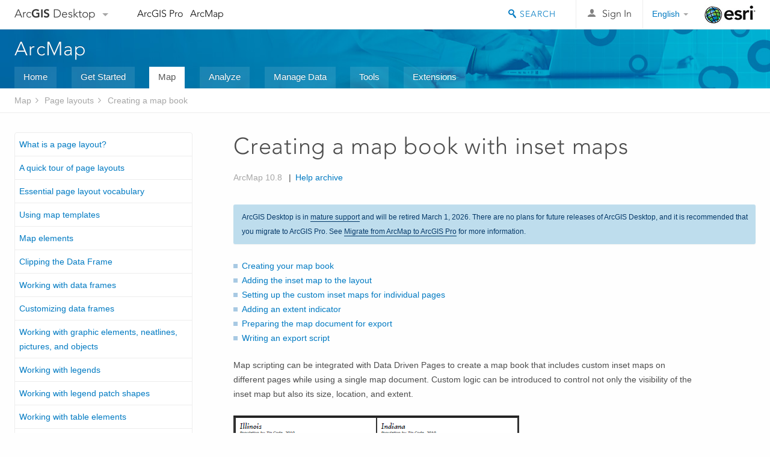

--- FILE ---
content_type: text/html; charset=UTF-8
request_url: https://desktop.arcgis.com/en/arcmap/latest/map/page-layouts/creating-a-map-book-with-inset-maps.htm
body_size: 48655
content:
<!DOCTYPE html>
<!--[if lt IE 7]>  <html class="ie lt-ie9 lt-ie8 lt-ie7 ie6" dir="ltr"> <![endif]-->
<!--[if IE 7]>     <html class="ie lt-ie9 lt-ie8 ie7" dir="ltr"> <![endif]-->
<!--[if IE 8]>     <html class="ie lt-ie9 ie8" dir="ltr"> <![endif]-->
<!--[if IE 9]>     <html class="ie ie9" dir="ltr"> <![endif]-->
<!--[if !IE]><!--> <html dir="ltr"> <!--<![endif]-->
 
    <head>
        <meta charset="utf-8">
        <title>Creating a map book with inset maps&mdash;ArcMap | Documentation</title>
        <meta content="IE=edge,chrome=1" http-equiv="X-UA-Compatible"> 
        <script>
          var docConfig = {
            locale: 'en',
            localedir: 'en',
            langSelector: 'none'
          };
        </script>

        <!--[if lt IE 9]>
          <script src="/cdn/js/libs/html5shiv.js?1357673785" type="text/javascript"></script>
          <script src="/cdn/js/libs/selectivizr-min.js" type="text/javascript"></script>
          <style>
            #wrapper {
              min-width: 960px;
            }
          </style>
        <![endif]-->


   <link type="text/css" rel="stylesheet" href="//fast.fonts.net/cssapi/3706abc4-0756-424b-b07b-1748122f85d8.css">
   <link rel="shortcut icon" href="/img/favicon.ico">
   <link href="/assets/css/screen.css?1360627920" media="screen" rel="stylesheet" type="text/css" />
   <link href="/cdn/css/documentation.css?1360627920" media="screen" rel="stylesheet" type="text/css" />
   <link href="/cdn/css/codehilight.css" media="screen" rel="stylesheet" type="text/css" />
   <link href="/assets/css/print.css" media="print" type="text/css" rel="stylesheet" />

      <!--[if lt IE 9]><script type="text/javascript" src="/cdn/js/libs/html5shiv-printshiv.js"></script><![endif]-->

       <!--- search MD -->
       <META name="description" content="Map scripting can be integrated with Data Driven Pages to create a map book that includes custom inset maps on different pages while using a single map document. Custom logic can be introduced to control not only the visibility of the inset map but also its size, location, and extent."><META name="last-modified" content="2021-9-19"><META name="product" content="arcgis-desktop"><META name="version" content="10.8"><META name="search-collection" content="help"><META name="search-category" content="help-general"><META name="subject" content="MAPPING"><META name="sub_category" content="ArcGIS Desktop"><META name="content_type" content="Help Topic"><META name="subject_label" content="MAPPING"><META name="sub_category_label" content="ArcGIS Desktop"><META name="content_type_label" content="Help Topic"><META name="content-language" content="en">
       <!--- search MD -->

      

   <script src="/cdn/js/libs/latest/jquery.latest.min.js" type="text/javascript"></script>
   <script src="/cdn/js/libs/latest/jquery-migrate-latest.min.js" type="text/javascript"></script>
   <link href="/cdn/css/colorbox.css" media="screen" rel="stylesheet" type="text/css" />
   <link href="/cdn/css/colorbox_l10n.css" media="screen" rel="stylesheet" type="text/css" />
   <link href="/cdn/css/codehilight_l10n.css" media="screen" rel="stylesheet" type="text/css" />
  <script src="/cdn/js/libs/jquery.colorbox-min.js" type="text/javascript"></script>
  <script src="/assets/js/video-init.js" type="text/javascript"></script>
  <script src="/assets/js/sitecfg.js" type="text/javascript"></script>

       
      <script src="/assets/js/signIn.js?1357673785" type="text/javascript"></script>
    

       <!--- Language Picker -->
      <link type="text/css" rel="stylesheet" href="/assets/css/langSelector.css"/>
      <script src="/assets/js/locale/l10NStrings.js" type="text/javascript"></script>
      <script src="/assets/js/locale/langSelector.js" type="text/javascript"></script>
      <!--- Language Picker -->
      <!--- Activate tailcoat JS components -->
       <script>
         $(document).ready(function(){
          T.init();
        });
      </script>


       
    </head>
       <!--
      pub: GUID-D9473F30-F02A-446C-9B83-7DDBEBAF5841=22
      tpc: GUID-07F774A0-80ED-4B3C-9BF4-9C5806611777=1
      -->
     

   <body class="en doc">
      
      
    <div class="drawer">
      <!-- Mobile Nav -->
      <!-- Mobile Nav Drawer -->
      <nav class="drawer-nav drawer-left"> <!-- drawer-right will put the drawer on the right side. -->
        <div class="drawer-header">
        <h4 class="site-title"><a href="/" id="site-logo">Arc<span>GIS</span> Desktop</a><span class="down-arrow" id="down-arrow"></span></h4>
        </div>
         
                        <form id="helpSearchForm" class="site-search-form" method="GET" action=''>
                        <input class="drawer-search" type="search" name="q" data-langlabel="search-arcgis" placeholder="Search ArcMap 10.8 Help">
                        <input type="hidden" name="collection" value="help" />
                        <input type="hidden" name="product" value="arcgis-desktop" />
                        <input type="hidden" name="version" value="10.8" />
                        <input type="hidden" name="language" value="en" />
                        </form>

                    

        <ul>
          <li><a href="//pro.arcgis.com/en/pro-app/" class="drawer-link icon-notebook">ArcGIS Pro</a></li>
          <li><a href="/en/arcmap/" class="drawer-link icon-support">ArcMap</a></li>
        </ul>
      </nav>


      <nav class="drawer-nav drawer-right"> <!-- drawer-right will put the drawer on the right side. -->
        <div class="drawer-header">
          <h4 class="site-title user-name data-username"  data-username></h4>
        </div>

        <ul>
          <li class="agolProfile"><a class="drawer-link icon-grid-alt" data-langlabel="my-profile" href="//www.arcgis.com/home/user.html">My Profile</a></li>
          <li class="agolHelp"><a class="icon-support drawer-link" data-langlabel="help" href="//www.arcgis.com/home/support.html">Help</a></li>
          <li class="agolLogout"><a id="agolLogout" class="drawer-link icon-exit log-out-link" data-langlabel="sign-out" href="#">Sign Out</a></li>
        </ul>
      </nav>
    </div>
    
      <div class="wrapper">
         <div class="page sticky-footer">
            <!--googleoff: all-->
            
    <header id="header" class="header">
      <div class="container relative-container">
        <div class="row">
          <div class="column-24">
            <div class="site-brand">
              <a class="drawer-toggle toggle-site-navigation icon-navigation tablet-show" data-direction="active-left" href="#"></a>
              <a href="/" class="site-logo phone-hide" id="site-logo">Arc<span>GIS</span> Desktop</a>
              <span class="site-dropdown-toggle tablet-hide" id="down-arrow"></span>

              <nav class="site-dropdown tablet-hide" id="dropDown">
                  <a href="//www.arcgis.com">
                    <h4 data-langlabel="arcgis">ArcGIS Online</h4>
                    <p>The mapping platform for your organization</p>
                  </a>
                  <a href="//desktop.arcgis.com/" class="current selected">
                    <h4 data-langlabel="arcgis-for-desktop">ArcGIS Desktop</h4>
                    <p>A complete professional GIS</p>
                  </a>
                  <a href="//enterprise.arcgis.com/">
                    <h4 data-langlabel="arcgis-for-server">ArcGIS Enterprise</h4>
                    <p>GIS in your enterprise</p>
                  </a>
                  <a href="//developers.arcgis.com/">
                    <h4 data-langlabel="arcgis-for-developers">ArcGIS Developers</h4>
                    <p>Tools to build location-aware apps</p>
                  </a>
                  <a href="//solutions.arcgis.com/">
                    <h4 data-langlabel="arcgis-solutions">ArcGIS Solutions</h4>
                    <p>Free template maps and apps for your industry</p>
                  </a>
                  <a href="//marketplace.arcgis.com/">
                    <h4 data-langlabel="arcgis-marketplace">ArcGIS Marketplace</h4>
                    <p>Get apps and data for your organization</p>
                  </a>
              </nav>
            </div> <!-- End of site brand -->

            <nav class="site-nav tablet-hide">
              <ul>
               <li><a id="nav-doc" data-langlabel="documentation" href="/en/documentation/">Documentation</a></li>
               <li><a id="nav-support" data-langlabel="support" href="/en/support/">Support</a></li>
              </ul>
            </nav>
            <a class="esri-logo" href="//www.esri.com/">Esri</a>
            <div id="lang-block" class="dropdown-navigation dropdown-wrapper right-align right tablet-hide"></div>


            
        <nav id="logged-out-navigation" class="right hide-if-logged-in">
          <ul class="left plain inline">
          <li>
            <a data-langlabel="sign-in" id="login-link" class="icon-user" href="#">Sign In</a>
          </li>
          </ul>
        </nav>

       <div id="logged-in-navigation" class="align-left right hide-if-logged-out">
              <div class="dropdown-navigation dropdown-wrapper right-align right tablet-hide" id="user-dropdown">
              <a class="dropdown left" href="#">user</a>
              <div class="dropdown-content">
                <div class="dropdown-menu">
                <ul class="myconsole">
                    <li class="agolProfile" ><a data-langlabel="my-profile" href="//www.arcgis.com/home/user.html">My Profile</a></li>
                    <li class="agolLogout" ><a id="agolLogout" data-langlabel="sign-out" href="#">Sign Out</a></li>
                  </ul>
                </div>
              </div>
              </div>

              <!-- Mobile User Menu Button -->
            <a class="mobile-user-dropdown drawer-toggle toggle-site-navigation tablet-show right" data-direction="active-right" href="#">
            <img width="34" height="34" data-user-avatar="34" class="profile-image">
            </a>
          </div>
    

           
                       <div class="site-search right">
                        <form id="helpSearchForm" class="site-search-form" method="GET" action=''>
                        <span class="site-search-toggle icon-search"></span>
                        <input class="left site-search-input" type="search" name="q" data-langlabel="search-arcgis" placeholder="Search ArcMap 10.8 Help">
                        <input type="hidden" name="collection" value="help" />
                        <input type="hidden" name="product" value="arcgis-desktop" />
                        <input type="hidden" name="version" value="10.8" />
                        <input type="hidden" name="language" value="en" />
                        <button type="submit" class="btn transparent site-search-button" data-langlabel="site-search-go">Go</button>
                        </form>
                      </div>

                    

          </div> <!-- Column 24 -->
        </div>
       </div>
    </header>
    
            <div class="navigation-bar ">
               <div class="container">
                  <header>
                     <h1><a href="/en/arcmap/latest">ArcMap</a></h1>
                  </header>
                  <nav class='navigation-bar-nav'><ul><li  ><a href="/en/arcmap/" title="ArcMap Overview" target="_top">Home</a></li><li  ><a href="/en/arcmap/latest/get-started/main/get-started-with-arcmap.htm" title="Get Started with ArcMap" target="_top">Get Started</a></li><li class="current" ><a href="/en/arcmap/latest/map/main/mapping-and-visualization-in-arcgis-for-desktop.htm" title="Mapping with ArcMap" target="_top">Map</a></li><li  ><a href="/en/arcmap/latest/analyze/main/what-is-geoprocessing.htm" title="Analysis in ArcMap" target="_top">Analyze</a></li><li  ><a href="/en/arcmap/latest/manage-data/main/what-is-geodata.htm" title="Data Management in ArcMap" target="_top">Manage Data</a></li><li  ><a href="/en/arcmap/latest/tools/main/a-quick-tour-of-geoprocessing-tool-references.htm" title="Tool Reference for ArcMap" target="_top">Tools</a></li><li  ><a href="/en/arcmap/latest/extensions/main/about-arcgis-for-desktop-extensions.htm" title="Documentation  for ArcMap Extensions" target="_top">Extensions</a></li></ul></nav>
               </div>
            </div>
            <!--BREADCRUMB-BEG--><div id="bigmac" class="sticky-breadcrumbs trailer-2" data-spy="affix" data-offset-top="180"> </div><!--BREADCRUMB-END-->
            <!--googleon: all-->

            <div class="container">
               <div class="row">
                  <!--googleoff: all-->
                  <aside class="reference-index column-6">
                     <!--DOCNAV-BEG--><div> </div><!--DOCNAV-END-->
                  </aside>

                  <!--googleon: all-->
                  <div class="column-17 pre-1">

                    <!-- BEGPAGECONTENT -->
                    <header class="trailer-1">
                       <h1 class="trailer-1">Creating a map book with inset maps</h1>
                    </header>
                    <main class="content-area">
                       
                       <div class="semantic-toc"><ul><li><a href="#ESRI_SECTION1_FD9FAA7D253D41F8977EE6C9D5BADBC2">Creating your map book</a></li><li><a href="#GUID-0D7BA059-29CE-40DD-BE27-0A9CD89F30CD">Adding the inset map to the layout</a></li><li><a href="#ESRI_SECTION1_EC88B087AEBD4B1AAB4B80373E971C03">Setting up the custom inset maps for individual pages</a></li><li><a href="#ESRI_SECTION1_195197A2FEA34C2DA127F088F36CB15F">Adding an extent indicator</a></li><li><a href="#ESRI_SECTION1_120A8A8E4E654768B3685FD7F90D2352">Preparing the map document for export</a></li><li><a href="#ESRI_SECTION1_EB7B888FE3104DF99AD63DED64CFABBE">Writing an export script</a></li></ul></div>
                       
<p id="GUID-B17B9D53-91DF-4117-A0AF-2F7364C5F9DB">Map scripting can be integrated with Data Driven Pages to create a map book that includes custom inset maps on different pages while using a single map document. Custom logic can be introduced to control not only the visibility of the inset map but also its size, location, and extent.</p><figure class="fig"><img src="GUID-4E031CA1-CB6D-4E88-B92F-2E118B98319D-web.png" alt="Sample image of a map book with inset maps" title="Sample image of a map book with inset maps" loading="lazy"></figure><section class="section1 padded-anchor" id="ESRI_SECTION1_FD9FAA7D253D41F8977EE6C9D5BADBC2" purpose="section1"><h2>Creating your map book</h2><p id="GUID-BCA98A3C-AF09-4419-958E-92F3B2666035">The first step is to create your map document and set up Data Driven Pages.  You will want to design a baseline layout that all pages will share.  
</p><note id="GUID-4072F8A8-598F-44C2-9199-7EB7893CF19A"><a class="xref xref" href="/en/arcmap/latest/map/page-layouts/what-are-data-driven-pages-.htm">What are Data Driven Pages?</a></note></section><section class="section1 padded-anchor" id="GUID-0D7BA059-29CE-40DD-BE27-0A9CD89F30CD" purpose="section1"><h2>Adding the inset map to the layout</h2></section><section class="steps"><section class="context" id="GUID-FD0B6638-BDAD-4A25-A696-E957221E7CDE"><p id="GUID-41314DCC-28D6-4162-8591-2835D1478F50">After you have your basic page layout, you need to insert a data frame that will serve as the inset map.    </p></section></section><section class="steps"><section class="steps" id="ESRI_STEPS_801F67F09AB64C9490489784039B9C13"><ol><li id="ESRI_STEP_A263B0F9E9B64EDD8EF75DCA129F0866">Click the <span class="uicontrol">Insert</span> menu and choose <span class="uicontrol">Data Frame</span>.</li><li id="ESRI_STEP_04635141ABED439A826D8D0B783C5A7E">Give the data frame a unique name.   This name will  be used to identify the data frame in the export script.</li><li id="ESRI_STEP_52C9F751FC164F55AFBD4F5DC64A54C5">Click <span class="uicontrol">OK</span> to close the <span class="wintitle">Data Frame Properties </span>dialog box.  </li><li id="ESRI_STEP_41DBA8D888084A839C5C97BEA1DC585D">Continue to create your inset map by adding the necessary layers and symbolizing them as desired.</li></ol></section></section><section class="section1 padded-anchor" id="ESRI_SECTION1_EC88B087AEBD4B1AAB4B80373E971C03" purpose="section1"><h2>Setting up the custom inset maps for individual pages</h2><p id="GUID-06FC3542-934E-4C5A-B010-0AE9B4CBA454">Because the extent, size, and position of the inset map will be set for individual pages during export, you need to know these values ahead of time so you can use them within your export script. This means that you first need to decide which pages should have an inset map.  Then you need to navigate to each of those pages, set up the layout as you want it to appear in your final product, then record the appropriate settings that will be used in the final  script.  </p><p id="GUID-F737E0AD-C86C-4304-AA5B-DAF55AC77259">The following steps walk through the process of manually recording  the necessary inset map information for one page in the map series.  These steps need to be repeated for each page containing an inset map.</p></section><section class="steps"><section class="steps" id="ESRI_STEPS_D5B409CEA6EC4ECE8C5241D860676641"><ol><li id="ESRI_STEP_B86F9DFCF9094391893A722A680FD2C4">Navigate to a page that will contain an inset map.  Record the index value of the page by opening the <span class="wintitle">Data Driven Pages</span> toolbar and changing the display to <span class="uicontrol">Show Page</span>.<figure class="fig"><img src="GUID-A1198DE7-C956-41AD-B1D7-06A11577824B-web.png" alt="Data Driven Pages toolbar drop-down menu" title="Data Driven Pages toolbar drop-down menu" loading="lazy"></figure></li><li id="ESRI_STEP_8C23E762705F45FDB5815F7F38F72B82">Position and size the inset map data frame on your page and set its extent.</li><li id="ESRI_STEP_E8DF22B5FC8D4257AE802D5BFB1652D8">Record the Top, Left, Right, and Bottom values of the inset map's current extent. To find this information, open the inset map's <span class="wintitle">Data Frame Properties</span> dialog box, click the <span class="uicontrol">Data Frame </span>tab, then change the extent to <span class="uicontrol">Fixed Extent</span> so that the coordinate values appear.  <figure class="fig"><img src="GUID-1CF62157-7EF7-4EB7-94D3-84B887C7236D-web.png" alt="Fixed Extent option on Data Frame tab of the Data Frame Properties dialog box" title="Fixed Extent option on Data Frame tab of the Data Frame Properties dialog box" loading="lazy"></figure></li><li id="ESRI_STEP_F7426FC6EF88493E885F9BCC075C9D7A">Record the information you need and change the extent back to <span class="uicontrol">Automatic</span>. If the extent is set as something other than <span class="uicontrol">Automatic</span>, you will not be able to change it in a script.  The other extent types are fixed and you will get a runtime error. </li><li id="ESRI_STEP_D7229B0A90204DC2B7DA8A5743609796">Click the <span class="uicontrol">Size and Position</span> tab and record the x- and y- position values.  Keep in mind that these reflect the current anchor point and need to be updated if the anchor point is ever changed.</li><div class="stepinfo" purpose="stepinfo"><note id="GUID-C2D53EA7-7BFB-48D9-9848-414C60CACE90"></note></div><li id="ESRI_STEP_CE30CCA98CAC4783B8A50D160226CC63">Record the values for the data frame's width and height as well. </li><div class="stepinfo" purpose="stepinfo"><note id="GUID-6FD5BC25-0651-4345-9F86-E07350001B79"></note></div><li id="ESRI_STEP_10252B53ED104EBD90F84DFAB9FF7ED5">Close the <span class="wintitle">Data Frame Properties </span>dialog box, being careful not to apply any unwanted changes.</li><div class="stepinfo" purpose="stepinfo"></div></ol></section></section><section class="section1 padded-anchor" id="ESRI_SECTION1_8161D8D24914468A87F5E12FC25BEAED" purpose="section1"><h2></h2><aside class="note" id="GUID-38C1763A-339A-4C92-86E8-82A8334BFE59"><h5 class="icon-notebook">Note:</h5><div class="note-content"><p id="GUID-895F232F-4FD6-4C2C-BC4A-D0E853852617">You can record all this information manually, or you could run the following script inside the ArcMap Python window to write the information to a text file.  You might have to adjust variable names, but the information will be written in such a way that you should be able to just copy and paste it into your script.</p><div class="codeblock"><p class="codeblock-desc">The following block of code can be run within the  ArcMap Python window, and it will write the information about the current page 
layout to a specified text file.</p><div class="highlight"><pre><code><span class="kn">import</span> <span class="nn">os</span> 

<span class="c"># Create an output location variable</span>
<span class="n">outputDirectory</span> <span class="o">=</span> <span class="s">r&quot;C:\temp&quot;</span>  

<span class="c"># Open a text file to append info to</span>
<span class="n">insetTxt</span> <span class="o">=</span> <span class="n">outputDirectory</span> <span class="o">+</span> <span class="s">r&quot;\insetInfo.txt&quot;</span>
<span class="n">FILE</span> <span class="o">=</span> <span class="nb">open</span><span class="p">(</span><span class="n">insetTxt</span><span class="p">,</span> <span class="s">&quot;a&quot;</span><span class="p">)</span>

<span class="k">try</span><span class="p">:</span>
    <span class="n">mxd</span> <span class="o">=</span> <span class="n">arcpy</span><span class="o">.</span><span class="n">mapping</span><span class="o">.</span><span class="n">MapDocument</span><span class="p">(</span><span class="s">&quot;current&quot;</span><span class="p">)</span>
    <span class="n">df</span> <span class="o">=</span> <span class="n">arcpy</span><span class="o">.</span><span class="n">mapping</span><span class="o">.</span><span class="n">ListDataFrames</span><span class="p">(</span><span class="n">mxd</span><span class="p">,</span> <span class="s">&quot;Inset*&quot;</span><span class="p">)[</span><span class="mi">0</span><span class="p">]</span>
    <span class="n">ddp</span> <span class="o">=</span> <span class="n">mxd</span><span class="o">.</span><span class="n">dataDrivenPages</span>
    <span class="n">infoList</span> <span class="o">=</span> <span class="p">[]</span>
    <span class="n">infoList</span><span class="o">.</span><span class="n">append</span><span class="p">(</span><span class="s">&quot;</span><span class="se">\n</span><span class="s">&quot;</span><span class="p">)</span>
    <span class="c"># The following is information you would like to record</span>
    <span class="c"># The text is written so it can be pasted directly into your script</span>
    <span class="c"># This example assumes that &#39;pgIndex&#39; is the variable for the current page id</span>
    <span class="c"># and that &#39;dataFrame&#39; is the variable for the data frame containing the inset map</span>
    <span class="n">infoList</span><span class="o">.</span><span class="n">append</span><span class="p">(</span><span class="s">&quot;if (pgIndex == &quot;</span> <span class="o">+</span> <span class="nb">str</span><span class="p">(</span><span class="n">ddp</span><span class="o">.</span><span class="n">currentPageID</span><span class="p">)</span> <span class="o">+</span> <span class="s">&quot;):</span><span class="se">\n</span><span class="s">&quot;</span><span class="p">)</span>
    <span class="n">infoList</span><span class="o">.</span><span class="n">append</span><span class="p">(</span><span class="s">&quot;</span><span class="se">\t</span><span class="s">dataFrame.elementPositionX = &quot;</span> <span class="o">+</span> <span class="nb">str</span><span class="p">(</span><span class="n">df</span><span class="o">.</span><span class="n">elementPositionX</span><span class="p">)</span> <span class="o">+</span> <span class="s">&quot;</span><span class="se">\n</span><span class="s">&quot;</span><span class="p">)</span> 
    <span class="n">infoList</span><span class="o">.</span><span class="n">append</span><span class="p">(</span><span class="s">&quot;</span><span class="se">\t</span><span class="s">dataFrame.elementPositionY = &quot;</span> <span class="o">+</span> <span class="nb">str</span><span class="p">(</span><span class="n">df</span><span class="o">.</span><span class="n">elementPositionY</span><span class="p">)</span> <span class="o">+</span> <span class="s">&quot;</span><span class="se">\n</span><span class="s">&quot;</span><span class="p">)</span>
    <span class="n">infoList</span><span class="o">.</span><span class="n">append</span><span class="p">(</span><span class="s">&quot;</span><span class="se">\t</span><span class="s">dataFrame.elementHeight = &quot;</span> <span class="o">+</span> <span class="nb">str</span><span class="p">(</span><span class="n">df</span><span class="o">.</span><span class="n">elementHeight</span><span class="p">)</span> <span class="o">+</span> <span class="s">&quot;</span><span class="se">\n</span><span class="s">&quot;</span><span class="p">)</span> 
    <span class="n">infoList</span><span class="o">.</span><span class="n">append</span><span class="p">(</span><span class="s">&quot;</span><span class="se">\t</span><span class="s">dataFrame.elementWidth = &quot;</span> <span class="o">+</span> <span class="nb">str</span><span class="p">(</span><span class="n">df</span><span class="o">.</span><span class="n">elementWidth</span><span class="p">)</span> <span class="o">+</span> <span class="s">&quot;</span><span class="se">\n</span><span class="s">&quot;</span><span class="p">)</span>
    <span class="n">infoList</span><span class="o">.</span><span class="n">append</span><span class="p">(</span><span class="s">&quot;</span><span class="se">\t</span><span class="s">insetExtent_&quot;</span> <span class="o">+</span> <span class="nb">str</span><span class="p">(</span><span class="n">ddp</span><span class="o">.</span><span class="n">currentPageID</span><span class="p">)</span> <span class="o">+</span> <span class="s">&quot; = arcpy.Extent(&quot;</span> <span class="o">+</span>
                    <span class="nb">str</span><span class="p">(</span><span class="n">df</span><span class="o">.</span><span class="n">extent</span><span class="o">.</span><span class="n">XMin</span><span class="p">)</span> <span class="o">+</span> <span class="s">&quot;, &quot;</span> <span class="o">+</span> <span class="nb">str</span><span class="p">(</span><span class="n">df</span><span class="o">.</span><span class="n">extent</span><span class="o">.</span><span class="n">YMin</span><span class="p">)</span> <span class="o">+</span> <span class="s">&quot;, &quot;</span> <span class="o">+</span> 
                    <span class="nb">str</span><span class="p">(</span><span class="n">df</span><span class="o">.</span><span class="n">extent</span><span class="o">.</span><span class="n">XMax</span><span class="p">)</span> <span class="o">+</span> <span class="s">&quot;, &quot;</span> <span class="o">+</span> <span class="nb">str</span><span class="p">(</span><span class="n">df</span><span class="o">.</span><span class="n">extent</span><span class="o">.</span><span class="n">YMax</span><span class="p">)</span> <span class="o">+</span> <span class="s">&quot;)&quot;</span> <span class="o">+</span> <span class="s">&quot;</span><span class="se">\n</span><span class="s">&quot;</span><span class="p">)</span>           
    <span class="n">infoList</span><span class="o">.</span><span class="n">append</span><span class="p">(</span><span class="s">&quot;</span><span class="se">\t</span><span class="s">dataFrame.extent = insetExtent_&quot;</span> <span class="o">+</span> <span class="nb">str</span><span class="p">(</span><span class="n">ddp</span><span class="o">.</span><span class="n">currentPageID</span><span class="p">)</span> <span class="o">+</span> <span class="s">&quot;</span><span class="se">\n</span><span class="s">&quot;</span><span class="p">)</span>
     
    <span class="n">FILE</span><span class="o">.</span><span class="n">writelines</span><span class="p">(</span><span class="n">infoList</span><span class="p">)</span>
<span class="k">except</span><span class="p">:</span>
    <span class="k">print</span> <span class="s">&quot;Writing to file failed&quot;</span>

<span class="c"># Close the text file</span>
<span class="n">FILE</span><span class="o">.</span><span class="n">close</span><span class="p">()</span>
</code></pre></div>
</div></div></aside><aside class="note" id="GUID-D9314D6A-78FC-434E-BA4D-BB3476B5B283"><h5 class="icon-notebook">Note:</h5><div class="note-content"><p id="GUID-D625CC5F-ADB4-41EB-A053-2EAAD17115BD">There may be other elements and settings that you want to change on a page-by-page basis, such as scale text for the inset map.  To do so, follow steps similar to those outlined for the inset map to add the elements to your map and record their information. Then add  code to your script to add or remove these elements as necessary  during export.</p></div></aside></section><section class="section1 padded-anchor" id="ESRI_SECTION1_195197A2FEA34C2DA127F088F36CB15F" purpose="section1"><h2>Adding an extent indicator</h2><p id="GUID-1EB2898E-8350-469B-8D27-FCC15673DDD2">You can add an extent indicator to your main map to highlight the area shown in your inset map.</p><section class="steps"><section class="steps" id="ESRI_STEPS_6393163761D84F7B8EF9C1C18DAE6A4F"><ol><li id="ESRI_STEP_3B5E5C29604543B49E302C5C17DCB5D8">Open the <span class="wintitle">Data Frame Properties</span> dialog box of your main map and click the <span class="uicontrol">Extent Indicators</span> tab.</li><li id="ESRI_STEP_7B210FF48E414BE780CE12BDB81C581A">Add the Inset Map data frame.<figure class="fig"><img src="GUID-C9557B45-C646-454A-A791-B50D26F3A28F-web.png" alt="Data frame added to Show extent indicator for these data frames list" title="Data frame added to Show extent indicator for these data frames list" loading="lazy"></figure></li><li id="ESRI_STEP_B1B4E732F75A43DEA74C887C66B58061">Use the available options  to set its appearance.</li></ol></section></section></section><section class="section1 padded-anchor" id="ESRI_SECTION1_120A8A8E4E654768B3685FD7F90D2352" purpose="section1"><h2>Preparing the map document for export</h2><p id="GUID-C4CB9F37-4A9D-4D2D-96D2-6A3E412ACEA2">After you have created your extent indicator and recorded the necessary information for your script, set up the map document so you do not see the extent indicator or inset map on every page.</p><section class="steps"><section class="steps" id="ESRI_STEPS_D78BE979B4EE42B8B7BC66BB7F368677"><ol><li id="ESRI_STEP_AAF96EE6755A4CE287D64BD0BFE1C0B1">Move the data frame containing the inset map off the printable area of the page.</li><li id="ESRI_STEP_FB4D9C1D255B49D59153B97E196089F1">Change the extent of the inset map to something much greater than the extent of your main data frame so that the extent indicator will not appear on pages you don't want it to.  <figure class="fig"><img src="GUID-07E6A6E1-530A-44DD-8016-9239D389E5A8-web.png" alt="Sample page layout with an inset data frame located off the page and zoomed to a large extent" title="Sample page layout with an inset data frame located off the page and zoomed to a large extent" loading="lazy"></figure></li><li id="ESRI_STEP_BE7ADCC8F8034A94A6940F65DBDA0E15">Save your map document.</li></ol></section></section></section><section class="section1 padded-anchor" id="ESRI_SECTION1_EB7B888FE3104DF99AD63DED64CFABBE" purpose="section1"><h2>Writing an export script</h2><p id="GUID-B6B08713-D8F8-4A98-B020-657FE488475C">The following is a sample script that exports a map book with inset maps on pages 1 and 3.</p><div class="codeblock"><p class="codeblock-desc">The following script exports a map book with inset maps on pages 1 and 3.</p><div class="highlight"><pre><code><span class="kn">import</span> <span class="nn">arcpy</span><span class="o">,</span> <span class="nn">os</span>
<span class="c"># Create an output directory variable</span>
<span class="c">#</span>
<span class="n">outDir</span> <span class="o">=</span> <span class="s">r&quot;C:\Project\MapBook\final_output&quot;</span>  

<span class="c"># Create a new, empty pdf document in the specified output directory</span>
<span class="c"># This will be your final product</span>
<span class="n">finalpdf_filename</span> <span class="o">=</span> <span class="n">outDir</span> <span class="o">+</span> <span class="s">r&quot;\FinalMapBook.pdf&quot;</span>
<span class="k">if</span> <span class="n">os</span><span class="o">.</span><span class="n">path</span><span class="o">.</span><span class="n">exists</span><span class="p">(</span><span class="n">finalpdf_filename</span><span class="p">):</span> <span class="c"># Check to see if file already exists, delete if it does</span>
  <span class="n">os</span><span class="o">.</span><span class="n">remove</span><span class="p">(</span><span class="n">finalpdf_filename</span><span class="p">)</span>
<span class="n">finalPdf</span> <span class="o">=</span> <span class="n">arcpy</span><span class="o">.</span><span class="n">mapping</span><span class="o">.</span><span class="n">PDFDocumentCreate</span><span class="p">(</span><span class="n">finalpdf_filename</span><span class="p">)</span>


<span class="c"># Create a Data Driven Pages object from the mxd you wish to export</span>
<span class="c">#</span>
<span class="n">mxdPath</span> <span class="o">=</span> <span class="s">r&quot;C:\Project\MapBook\zipCodePopulation.mxd&quot;</span>
<span class="n">tempMap</span> <span class="o">=</span> <span class="n">arcpy</span><span class="o">.</span><span class="n">mapping</span><span class="o">.</span><span class="n">MapDocument</span><span class="p">(</span><span class="n">mxdPath</span><span class="p">)</span>
<span class="n">tempDDP</span> <span class="o">=</span> <span class="n">tempMap</span><span class="o">.</span><span class="n">dataDrivenPages</span>

<span class="c"># Create objects for the layout elements that will be moving, e.g., inset data frame, scale text</span>
<span class="n">dataFrame</span> <span class="o">=</span> <span class="n">arcpy</span><span class="o">.</span><span class="n">mapping</span><span class="o">.</span><span class="n">ListDataFrames</span><span class="p">(</span><span class="n">tempMap</span><span class="p">,</span> <span class="s">&quot;Inset Map&quot;</span><span class="p">)[</span><span class="mi">0</span><span class="p">]</span>  
  
<span class="c"># Instead of exporting all pages at once, you will need to use a loop to export one at a time  </span>
<span class="c"># This allows you to check each index and execute code to add inset maps to the correct pages</span>
<span class="c">#</span>
<span class="k">for</span> <span class="n">pgIndex</span> <span class="ow">in</span> <span class="nb">range</span><span class="p">(</span><span class="mi">1</span><span class="p">,</span> <span class="n">tempDDP</span><span class="o">.</span><span class="n">pageCount</span> <span class="o">+</span> <span class="mi">1</span><span class="p">,</span> <span class="mi">1</span><span class="p">):</span>
  
  <span class="c"># Create a name for the pdf file you will create for each page</span>
  <span class="n">temp_filename</span> <span class="o">=</span> <span class="s">r&quot;C:\Project\MapBook\temp_pdfs\MB_&quot;</span> <span class="o">+</span> \
                            <span class="nb">str</span><span class="p">(</span><span class="n">pgIndex</span><span class="p">)</span> <span class="o">+</span> <span class="s">&quot;.pdf&quot;</span>
  <span class="k">if</span> <span class="n">os</span><span class="o">.</span><span class="n">path</span><span class="o">.</span><span class="n">exists</span><span class="p">(</span><span class="n">temp_filename</span><span class="p">):</span>
    <span class="n">os</span><span class="o">.</span><span class="n">remove</span><span class="p">(</span><span class="n">temp_filename</span><span class="p">)</span>
  
  <span class="c"># The following if statements check the current page index against given values</span>
  <span class="c"># If the current page index matches, it will execute code to set up that page</span>
  <span class="c"># If not, the page remains as is</span>
  <span class="c"># Note: If you created a text file containing this information, this is where</span>
  <span class="c"># you would paste in that code</span>
  
  <span class="c"># Code for setting up the inset map on the first page #</span>
  <span class="k">if</span> <span class="p">(</span><span class="n">pgIndex</span> <span class="o">==</span> <span class="mi">1</span><span class="p">):</span>
    <span class="c"># Set position of inset map to place it on the page layout</span>
    <span class="n">dataFrame</span><span class="o">.</span><span class="n">elementPositionX</span> <span class="o">=</span> <span class="mf">0.5</span>
    <span class="n">dataFrame</span><span class="o">.</span><span class="n">elementPositionY</span> <span class="o">=</span> <span class="mf">0.6</span>
    <span class="c"># Set the desired size of the inset map for this page</span>
    <span class="n">dataFrame</span><span class="o">.</span><span class="n">elementHeight</span> <span class="o">=</span> <span class="mf">2.0</span>
    <span class="n">dataFrame</span><span class="o">.</span><span class="n">elementWidth</span> <span class="o">=</span> <span class="mf">2.0</span>
    <span class="c"># Set the desired extent for the inset map</span>
    <span class="n">insetExtent_1</span> <span class="o">=</span> <span class="n">arcpy</span><span class="o">.</span><span class="n">Extent</span><span class="p">(</span><span class="o">-</span><span class="mf">88.306778229417176</span><span class="p">,</span> <span class="mf">41.590293951894907</span><span class="p">,</span> <span class="o">-</span><span class="mf">87.609922645465474</span><span class="p">,</span> <span class="mf">42.300975912784295</span><span class="p">)</span>
    <span class="n">dataFrame</span><span class="o">.</span><span class="n">extent</span> <span class="o">=</span> <span class="n">insetExtent_1</span>


  <span class="c"># Code for setting up the inset map on the third page #</span>
  <span class="k">if</span> <span class="p">(</span><span class="n">pgIndex</span> <span class="o">==</span> <span class="mi">3</span><span class="p">):</span>
    <span class="c"># Set up inset map</span>
    <span class="n">dataFrame</span><span class="o">.</span><span class="n">elementPositionX</span> <span class="o">=</span> <span class="mf">3.25</span>
    <span class="n">dataFrame</span><span class="o">.</span><span class="n">elementPositionY</span> <span class="o">=</span> <span class="mi">7</span>
    <span class="n">dataFrame</span><span class="o">.</span><span class="n">elementHeight</span> <span class="o">=</span> <span class="mf">2.45</span>
    <span class="n">dataFrame</span><span class="o">.</span><span class="n">elementWidth</span> <span class="o">=</span> <span class="mf">3.0</span>
    <span class="n">insetExtent_3</span> <span class="o">=</span> <span class="n">arcpy</span><span class="o">.</span><span class="n">Extent</span><span class="p">(</span><span class="o">-</span><span class="mf">83.889191535</span><span class="p">,</span> <span class="mf">41.870516098</span><span class="p">,</span> <span class="o">-</span><span class="mf">82.875460656</span><span class="p">,</span> <span class="mf">42.72572048</span><span class="p">)</span>
    <span class="n">dataFrame</span><span class="o">.</span><span class="n">extent</span> <span class="o">=</span> <span class="n">insetExtent_3</span>

  <span class="c"># Code to export current page and add it to mapbook</span>
  <span class="n">tempDDP</span><span class="o">.</span><span class="n">exportToPDF</span><span class="p">(</span><span class="n">temp_filename</span><span class="p">,</span> <span class="s">&quot;RANGE&quot;</span><span class="p">,</span> <span class="n">pgIndex</span><span class="p">)</span>
  <span class="n">finalPdf</span><span class="o">.</span><span class="n">appendPages</span><span class="p">(</span><span class="n">temp_filename</span><span class="p">)</span>
  

  <span class="c"># Clean up your page layout by moving the data frame and resetting its extent after exporting the page</span>
  <span class="c"># This will reset the page to the basic layout before exporting the next page</span>
  <span class="c">#</span>
  
  <span class="n">dataFrame</span><span class="o">.</span><span class="n">elementPositionX</span> <span class="o">=</span> <span class="mi">10</span> <span class="c"># Move inset data frame off the page</span>
  <span class="n">dataFrame</span><span class="o">.</span><span class="n">scale</span> <span class="o">=</span> <span class="mi">350000000</span> <span class="c"># Change scale so extent indicator no longer visible in main data frame</span>
  <span class="n">arcpy</span><span class="o">.</span><span class="n">RefreshActiveView</span><span class="p">()</span>

<span class="c"># Clean up</span>
<span class="c">#</span>
<span class="k">del</span> <span class="n">tempMap</span>

<span class="c"># Update the properties of the final pdf</span>
<span class="c">#</span>
<span class="n">finalPdf</span><span class="o">.</span><span class="n">updateDocProperties</span><span class="p">(</span><span class="n">pdf_open_view</span><span class="o">=</span><span class="s">&quot;USE_THUMBS&quot;</span><span class="p">,</span>
                             <span class="n">pdf_layout</span><span class="o">=</span><span class="s">&quot;SINGLE_PAGE&quot;</span><span class="p">)</span>

<span class="c"># Save your result</span>
<span class="c">#</span>
<span class="n">finalPdf</span><span class="o">.</span><span class="n">saveAndClose</span><span class="p">()</span>
</code></pre></div>
</div></section><section class="summary" id="GUID-00BB6BE4-DFA7-4440-84A4-2727F72BFF89"><p id="GUID-FA0BA48E-16EB-47BC-BEE2-D863B4B56385">In conclusion, by following this workflow, you can create map books with inset maps or other special features only on certain pages using a single map document.
</p></section><section class="section2" purpose="relatedtopics"><h2>Related topics</h2><ul class="bulleted"><li><a class="xref relatedtopic" href="/en/arcmap/latest/map/page-layouts/building-map-books-with-arcgis.htm">Building map books with ArcGIS</a></li><li><a class="xref relatedtopic" esrisubtype="extrel" hrefpfx="/en/arcmap/latest/analyze" href="/en/arcmap/latest/analyze/arcpy-mapping/alphabeticallistofclasses.htm">Alphabetical list of arcpy.mapping classes</a></li><li><a class="xref relatedtopic" esrisubtype="extrel" hrefpfx="/en/arcmap/latest/analyze" href="/en/arcmap/latest/analyze/arcpy-mapping/alphabeticallistoffunctions.htm">Alphabetical list of arcpy.mapping functions</a></li><li><a class="xref relatedtopic" esrisubtype="extrel" hrefpfx="/en/arcmap/latest/analyze" href="/en/arcmap/latest/analyze/python/a-quick-tour-of-python.htm">A quick tour of Python</a></li><li><a class="xref relatedtopic" esrisubtype="extrel" hrefpfx="/en/arcmap/latest/analyze" href="/en/arcmap/latest/analyze/executing-tools/creating-a-new-python-script-module.htm">Creating a new Python script</a></li></ul></section>
                    </main>
                    <!-- ENDPAGECONTENT -->
                  </div>
               </div>
            </div>
         </div>
      </div>
      <!--googleoff: all-->
      
<footer id="footer" class="footer sticky-footer">
  <div class="container">
    <div class="row">
      <nav class="column-6 tablet-column-24 leader-1">
        <h4 data-langlabel="arcgis-for-desktop">Arc<span>GIS Desktop</span></h4>
        <ul>
          <li><a data-langlabel="home" href="/en/">Home</a></li>
          <li><a data-langlabel="documentation" href="/en/documentation/">Documentation</a></li>
          <li><a data-langlabel="support" href="/en/support/">Support</a></li>
        </ul>
      </nav>

      <nav class="column-6 tablet-column-24 leader-1">
        <h4 data-langlabel="arcgis-platform">ArcGIS</h4>
        <ul>
          <li><a data-langlabel="arcgis" href="//www.arcgis.com/">ArcGIS Online</a></li>
          <li><a data-langlabel="arcgis-for-desktop" href="//desktop.arcgis.com/">ArcGIS Desktop</a></li>
          <li><a data-langlabel="arcgis-for-server" href="//enterprise.arcgis.com/">ArcGIS Enterprise</a></li>
          <li><a data-langlabel="nav_arcgis-platform" href="//www.esri.com/en-us/arcgis/products/arcgis-platform/overview">ArcGIS</a></li>
          <li><a data-langlabel="arcgis-for-developers" href="https://developers.arcgis.com/">ArcGIS Developer</a></li>
          <li><a data-langlabel="arcgis-solutions" href="//solutions.arcgis.com/">ArcGIS Solutions</a></li>
          <li><a data-langlabel="arcgis-marketplace" href="//marketplace.arcgis.com/">ArcGIS Marketplace</a></li>
        </ul>
      </nav>

      <nav class="column-6 tablet-column-24 leader-1">
        <h4 data-langlabel="about-esri">About Esri</h4>
        <ul>
          <li><a data-langlabel="about-us" href="//www.esri.com/about-esri/">About Us</a></li>
          <li><a data-langlabel="careers" href="//www.esri.com/careers/">Careers</a></li>
          <li><a data-langlabel="insiders-blog" href="//www.esri.com/about/newsroom/blog/">Esri Blog</a></li>
          <li><a data-langlabel="user-conference" href="//www.esri.com/events/user-conference/index.html">User Conference</a></li>
          <li><a data-langlabel="developer-summit" href="//www.esri.com/events/devsummit/index.html">Developer Summit</a></li>
        </ul>
      </nav>

      <nav class="column-6 tablet-column-24 leader-1">
        <a class="esri-logo-footer" href="//www.esri.com/">Esri</a>
        <section class="footer-social-nav">
                <a class="icon-twitter" href="https://twitter.com/Esri/"></a>
                <a class="icon-facebook" href="https://www.facebook.com/esrigis/"></a>
                <a class="icon-github" href="//esri.github.io"></a>
                <a class="icon-email" href="//www.esri.com/about-esri/contact/"></a>
        </section>
        <section class="feedback-footer center-text">
            <a data-langlabel="feedback-tell-us" class="feedbacklink icon-comment" href="/feedback/">Tell us what you think.</a>
        </section>
      </nav>
      <small class="footer-legal column-24 leader-1 trailer-1">Copyright &copy; 2021 Esri. | <a data-langlabel="privacy" href="//www.esri.com/legal/privacy">Privacy</a> | <a data-langlabel="legal" href="//www.esri.com/legal/software-license">Legal</a></small>
    </div>

  </div>
</footer>


       
        
       <script src="/assets/js/tailcoat/tailcoat.js" type="text/javascript"></script>
       <script src="/assets/js/init.js" type="text/javascript"></script>
       <script src="/assets/js/search/searchform.js" type="text/javascript"></script>
       <script src="/cdn/js/sitewide.js" type="text/javascript"></script>
       <script src="/assets/js/version-switcher.js" type="text/javascript"></script>
    
        
        
      <script src="/cdn/js/affix.js" type="text/javascript"></script>
      <script type="text/javascript">
        

          $(function () {
            var appendFlg = true;

            $("#bigmac")
            .on("affixed.bs.affix", function (evt) {
              if (appendFlg) {
                $("<li><a href='#'>Creating a map book with inset maps</a></li>").insertAfter ($("#bigmac ul li").last());
                appendFlg = false;
              }
              $(".back-to-top").addClass ("visible");
            })
            .on ("affix-top.bs.affix", function(evt) {
              if (!appendFlg) {
                $("#bigmac ul li").last().remove();
              }
              $(".back-to-top").removeClass ("visible");
              appendFlg = true;
            })
          })      

      
      </script>
      
        <script type="text/javascript">
          window.doctoc = {
            pubID: "309",
            tpcID: "61",
            
            hideToc : false
          }
        </script>

        <script type="text/javascript" src="/en/arcmap/latest/map/main/1632.js" ></script>
        <script type="text/javascript" src="/en/arcmap/latest/map/page-layouts/309.js" ></script>
        <script type="text/javascript" src="/cdn/js/protoc.js" ></script>

        
    
        
       </body>
       <script src="//mtags.arcgis.com/tags-min.js"></script>
       </html>
     

--- FILE ---
content_type: text/html; charset=UTF-8
request_url: https://desktop.arcgis.com/en/arcmap/latest/map/page-layouts/creating-a-map-book-with-inset-maps.htm
body_size: 48633
content:
<!DOCTYPE html>
<!--[if lt IE 7]>  <html class="ie lt-ie9 lt-ie8 lt-ie7 ie6" dir="ltr"> <![endif]-->
<!--[if IE 7]>     <html class="ie lt-ie9 lt-ie8 ie7" dir="ltr"> <![endif]-->
<!--[if IE 8]>     <html class="ie lt-ie9 ie8" dir="ltr"> <![endif]-->
<!--[if IE 9]>     <html class="ie ie9" dir="ltr"> <![endif]-->
<!--[if !IE]><!--> <html dir="ltr"> <!--<![endif]-->
 
    <head>
        <meta charset="utf-8">
        <title>Creating a map book with inset maps&mdash;ArcMap | Documentation</title>
        <meta content="IE=edge,chrome=1" http-equiv="X-UA-Compatible"> 
        <script>
          var docConfig = {
            locale: 'en',
            localedir: 'en',
            langSelector: 'none'
          };
        </script>

        <!--[if lt IE 9]>
          <script src="/cdn/js/libs/html5shiv.js?1357673785" type="text/javascript"></script>
          <script src="/cdn/js/libs/selectivizr-min.js" type="text/javascript"></script>
          <style>
            #wrapper {
              min-width: 960px;
            }
          </style>
        <![endif]-->


   <link type="text/css" rel="stylesheet" href="//fast.fonts.net/cssapi/3706abc4-0756-424b-b07b-1748122f85d8.css">
   <link rel="shortcut icon" href="/img/favicon.ico">
   <link href="/assets/css/screen.css?1360627920" media="screen" rel="stylesheet" type="text/css" />
   <link href="/cdn/css/documentation.css?1360627920" media="screen" rel="stylesheet" type="text/css" />
   <link href="/cdn/css/codehilight.css" media="screen" rel="stylesheet" type="text/css" />
   <link href="/assets/css/print.css" media="print" type="text/css" rel="stylesheet" />

      <!--[if lt IE 9]><script type="text/javascript" src="/cdn/js/libs/html5shiv-printshiv.js"></script><![endif]-->

       <!--- search MD -->
       <META name="description" content="Map scripting can be integrated with Data Driven Pages to create a map book that includes custom inset maps on different pages while using a single map document. Custom logic can be introduced to control not only the visibility of the inset map but also its size, location, and extent."><META name="last-modified" content="2021-9-19"><META name="product" content="arcgis-desktop"><META name="version" content="10.8"><META name="search-collection" content="help"><META name="search-category" content="help-general"><META name="subject" content="MAPPING"><META name="sub_category" content="ArcGIS Desktop"><META name="content_type" content="Help Topic"><META name="subject_label" content="MAPPING"><META name="sub_category_label" content="ArcGIS Desktop"><META name="content_type_label" content="Help Topic"><META name="content-language" content="en">
       <!--- search MD -->

      

   <script src="/cdn/js/libs/latest/jquery.latest.min.js" type="text/javascript"></script>
   <script src="/cdn/js/libs/latest/jquery-migrate-latest.min.js" type="text/javascript"></script>
   <link href="/cdn/css/colorbox.css" media="screen" rel="stylesheet" type="text/css" />
   <link href="/cdn/css/colorbox_l10n.css" media="screen" rel="stylesheet" type="text/css" />
   <link href="/cdn/css/codehilight_l10n.css" media="screen" rel="stylesheet" type="text/css" />
  <script src="/cdn/js/libs/jquery.colorbox-min.js" type="text/javascript"></script>
  <script src="/assets/js/video-init.js" type="text/javascript"></script>
  <script src="/assets/js/sitecfg.js" type="text/javascript"></script>

       
      <script src="/assets/js/signIn.js?1357673785" type="text/javascript"></script>
    

       <!--- Language Picker -->
      <link type="text/css" rel="stylesheet" href="/assets/css/langSelector.css"/>
      <script src="/assets/js/locale/l10NStrings.js" type="text/javascript"></script>
      <script src="/assets/js/locale/langSelector.js" type="text/javascript"></script>
      <!--- Language Picker -->
      <!--- Activate tailcoat JS components -->
       <script>
         $(document).ready(function(){
          T.init();
        });
      </script>


       
    </head>
       <!--
      pub: GUID-D9473F30-F02A-446C-9B83-7DDBEBAF5841=22
      tpc: GUID-07F774A0-80ED-4B3C-9BF4-9C5806611777=1
      -->
     

   <body class="en doc">
      
      
    <div class="drawer">
      <!-- Mobile Nav -->
      <!-- Mobile Nav Drawer -->
      <nav class="drawer-nav drawer-left"> <!-- drawer-right will put the drawer on the right side. -->
        <div class="drawer-header">
        <h4 class="site-title"><a href="/" id="site-logo">Arc<span>GIS</span> Desktop</a><span class="down-arrow" id="down-arrow"></span></h4>
        </div>
         
                        <form id="helpSearchForm" class="site-search-form" method="GET" action=''>
                        <input class="drawer-search" type="search" name="q" data-langlabel="search-arcgis" placeholder="Search ArcMap 10.8 Help">
                        <input type="hidden" name="collection" value="help" />
                        <input type="hidden" name="product" value="arcgis-desktop" />
                        <input type="hidden" name="version" value="10.8" />
                        <input type="hidden" name="language" value="en" />
                        </form>

                    

        <ul>
          <li><a href="//pro.arcgis.com/en/pro-app/" class="drawer-link icon-notebook">ArcGIS Pro</a></li>
          <li><a href="/en/arcmap/" class="drawer-link icon-support">ArcMap</a></li>
        </ul>
      </nav>


      <nav class="drawer-nav drawer-right"> <!-- drawer-right will put the drawer on the right side. -->
        <div class="drawer-header">
          <h4 class="site-title user-name data-username"  data-username></h4>
        </div>

        <ul>
          <li class="agolProfile"><a class="drawer-link icon-grid-alt" data-langlabel="my-profile" href="//www.arcgis.com/home/user.html">My Profile</a></li>
          <li class="agolHelp"><a class="icon-support drawer-link" data-langlabel="help" href="//www.arcgis.com/home/support.html">Help</a></li>
          <li class="agolLogout"><a id="agolLogout" class="drawer-link icon-exit log-out-link" data-langlabel="sign-out" href="#">Sign Out</a></li>
        </ul>
      </nav>
    </div>
    
      <div class="wrapper">
         <div class="page sticky-footer">
            <!--googleoff: all-->
            
    <header id="header" class="header">
      <div class="container relative-container">
        <div class="row">
          <div class="column-24">
            <div class="site-brand">
              <a class="drawer-toggle toggle-site-navigation icon-navigation tablet-show" data-direction="active-left" href="#"></a>
              <a href="/" class="site-logo phone-hide" id="site-logo">Arc<span>GIS</span> Desktop</a>
              <span class="site-dropdown-toggle tablet-hide" id="down-arrow"></span>

              <nav class="site-dropdown tablet-hide" id="dropDown">
                  <a href="//www.arcgis.com">
                    <h4 data-langlabel="arcgis">ArcGIS Online</h4>
                    <p>The mapping platform for your organization</p>
                  </a>
                  <a href="//desktop.arcgis.com/" class="current selected">
                    <h4 data-langlabel="arcgis-for-desktop">ArcGIS Desktop</h4>
                    <p>A complete professional GIS</p>
                  </a>
                  <a href="//enterprise.arcgis.com/">
                    <h4 data-langlabel="arcgis-for-server">ArcGIS Enterprise</h4>
                    <p>GIS in your enterprise</p>
                  </a>
                  <a href="//developers.arcgis.com/">
                    <h4 data-langlabel="arcgis-for-developers">ArcGIS Developers</h4>
                    <p>Tools to build location-aware apps</p>
                  </a>
                  <a href="//solutions.arcgis.com/">
                    <h4 data-langlabel="arcgis-solutions">ArcGIS Solutions</h4>
                    <p>Free template maps and apps for your industry</p>
                  </a>
                  <a href="//marketplace.arcgis.com/">
                    <h4 data-langlabel="arcgis-marketplace">ArcGIS Marketplace</h4>
                    <p>Get apps and data for your organization</p>
                  </a>
              </nav>
            </div> <!-- End of site brand -->

            <nav class="site-nav tablet-hide">
              <ul>
               <li><a id="nav-doc" data-langlabel="documentation" href="/en/documentation/">Documentation</a></li>
               <li><a id="nav-support" data-langlabel="support" href="/en/support/">Support</a></li>
              </ul>
            </nav>
            <a class="esri-logo" href="//www.esri.com/">Esri</a>
            <div id="lang-block" class="dropdown-navigation dropdown-wrapper right-align right tablet-hide"></div>


            
        <nav id="logged-out-navigation" class="right hide-if-logged-in">
          <ul class="left plain inline">
          <li>
            <a data-langlabel="sign-in" id="login-link" class="icon-user" href="#">Sign In</a>
          </li>
          </ul>
        </nav>

       <div id="logged-in-navigation" class="align-left right hide-if-logged-out">
              <div class="dropdown-navigation dropdown-wrapper right-align right tablet-hide" id="user-dropdown">
              <a class="dropdown left" href="#">user</a>
              <div class="dropdown-content">
                <div class="dropdown-menu">
                <ul class="myconsole">
                    <li class="agolProfile" ><a data-langlabel="my-profile" href="//www.arcgis.com/home/user.html">My Profile</a></li>
                    <li class="agolLogout" ><a id="agolLogout" data-langlabel="sign-out" href="#">Sign Out</a></li>
                  </ul>
                </div>
              </div>
              </div>

              <!-- Mobile User Menu Button -->
            <a class="mobile-user-dropdown drawer-toggle toggle-site-navigation tablet-show right" data-direction="active-right" href="#">
            <img width="34" height="34" data-user-avatar="34" class="profile-image">
            </a>
          </div>
    

           
                       <div class="site-search right">
                        <form id="helpSearchForm" class="site-search-form" method="GET" action=''>
                        <span class="site-search-toggle icon-search"></span>
                        <input class="left site-search-input" type="search" name="q" data-langlabel="search-arcgis" placeholder="Search ArcMap 10.8 Help">
                        <input type="hidden" name="collection" value="help" />
                        <input type="hidden" name="product" value="arcgis-desktop" />
                        <input type="hidden" name="version" value="10.8" />
                        <input type="hidden" name="language" value="en" />
                        <button type="submit" class="btn transparent site-search-button" data-langlabel="site-search-go">Go</button>
                        </form>
                      </div>

                    

          </div> <!-- Column 24 -->
        </div>
       </div>
    </header>
    
            <div class="navigation-bar ">
               <div class="container">
                  <header>
                     <h1><a href="/en/arcmap/latest">ArcMap</a></h1>
                  </header>
                  <nav class='navigation-bar-nav'><ul><li  ><a href="/en/arcmap/" title="ArcMap Overview" target="_top">Home</a></li><li  ><a href="/en/arcmap/latest/get-started/main/get-started-with-arcmap.htm" title="Get Started with ArcMap" target="_top">Get Started</a></li><li class="current" ><a href="/en/arcmap/latest/map/main/mapping-and-visualization-in-arcgis-for-desktop.htm" title="Mapping with ArcMap" target="_top">Map</a></li><li  ><a href="/en/arcmap/latest/analyze/main/what-is-geoprocessing.htm" title="Analysis in ArcMap" target="_top">Analyze</a></li><li  ><a href="/en/arcmap/latest/manage-data/main/what-is-geodata.htm" title="Data Management in ArcMap" target="_top">Manage Data</a></li><li  ><a href="/en/arcmap/latest/tools/main/a-quick-tour-of-geoprocessing-tool-references.htm" title="Tool Reference for ArcMap" target="_top">Tools</a></li><li  ><a href="/en/arcmap/latest/extensions/main/about-arcgis-for-desktop-extensions.htm" title="Documentation  for ArcMap Extensions" target="_top">Extensions</a></li></ul></nav>
               </div>
            </div>
            <!--BREADCRUMB-BEG--><div id="bigmac" class="sticky-breadcrumbs trailer-2" data-spy="affix" data-offset-top="180"> </div><!--BREADCRUMB-END-->
            <!--googleon: all-->

            <div class="container">
               <div class="row">
                  <!--googleoff: all-->
                  <aside class="reference-index column-6">
                     <!--DOCNAV-BEG--><div> </div><!--DOCNAV-END-->
                  </aside>

                  <!--googleon: all-->
                  <div class="column-17 pre-1">

                    <!-- BEGPAGECONTENT -->
                    <header class="trailer-1">
                       <h1 class="trailer-1">Creating a map book with inset maps</h1>
                    </header>
                    <main class="content-area">
                       
                       <div class="semantic-toc"><ul><li><a href="#ESRI_SECTION1_FD9FAA7D253D41F8977EE6C9D5BADBC2">Creating your map book</a></li><li><a href="#GUID-0D7BA059-29CE-40DD-BE27-0A9CD89F30CD">Adding the inset map to the layout</a></li><li><a href="#ESRI_SECTION1_EC88B087AEBD4B1AAB4B80373E971C03">Setting up the custom inset maps for individual pages</a></li><li><a href="#ESRI_SECTION1_195197A2FEA34C2DA127F088F36CB15F">Adding an extent indicator</a></li><li><a href="#ESRI_SECTION1_120A8A8E4E654768B3685FD7F90D2352">Preparing the map document for export</a></li><li><a href="#ESRI_SECTION1_EB7B888FE3104DF99AD63DED64CFABBE">Writing an export script</a></li></ul></div>
                       
<p id="GUID-B17B9D53-91DF-4117-A0AF-2F7364C5F9DB">Map scripting can be integrated with Data Driven Pages to create a map book that includes custom inset maps on different pages while using a single map document. Custom logic can be introduced to control not only the visibility of the inset map but also its size, location, and extent.</p><figure class="fig"><img src="GUID-4E031CA1-CB6D-4E88-B92F-2E118B98319D-web.png" alt="Sample image of a map book with inset maps" title="Sample image of a map book with inset maps" loading="lazy"></figure><section class="section1 padded-anchor" id="ESRI_SECTION1_FD9FAA7D253D41F8977EE6C9D5BADBC2" purpose="section1"><h2>Creating your map book</h2><p id="GUID-BCA98A3C-AF09-4419-958E-92F3B2666035">The first step is to create your map document and set up Data Driven Pages.  You will want to design a baseline layout that all pages will share.  
</p><note id="GUID-4072F8A8-598F-44C2-9199-7EB7893CF19A"><a class="xref xref" href="/en/arcmap/latest/map/page-layouts/what-are-data-driven-pages-.htm">What are Data Driven Pages?</a></note></section><section class="section1 padded-anchor" id="GUID-0D7BA059-29CE-40DD-BE27-0A9CD89F30CD" purpose="section1"><h2>Adding the inset map to the layout</h2></section><section class="steps"><section class="context" id="GUID-FD0B6638-BDAD-4A25-A696-E957221E7CDE"><p id="GUID-41314DCC-28D6-4162-8591-2835D1478F50">After you have your basic page layout, you need to insert a data frame that will serve as the inset map.    </p></section></section><section class="steps"><section class="steps" id="ESRI_STEPS_801F67F09AB64C9490489784039B9C13"><ol><li id="ESRI_STEP_A263B0F9E9B64EDD8EF75DCA129F0866">Click the <span class="uicontrol">Insert</span> menu and choose <span class="uicontrol">Data Frame</span>.</li><li id="ESRI_STEP_04635141ABED439A826D8D0B783C5A7E">Give the data frame a unique name.   This name will  be used to identify the data frame in the export script.</li><li id="ESRI_STEP_52C9F751FC164F55AFBD4F5DC64A54C5">Click <span class="uicontrol">OK</span> to close the <span class="wintitle">Data Frame Properties </span>dialog box.  </li><li id="ESRI_STEP_41DBA8D888084A839C5C97BEA1DC585D">Continue to create your inset map by adding the necessary layers and symbolizing them as desired.</li></ol></section></section><section class="section1 padded-anchor" id="ESRI_SECTION1_EC88B087AEBD4B1AAB4B80373E971C03" purpose="section1"><h2>Setting up the custom inset maps for individual pages</h2><p id="GUID-06FC3542-934E-4C5A-B010-0AE9B4CBA454">Because the extent, size, and position of the inset map will be set for individual pages during export, you need to know these values ahead of time so you can use them within your export script. This means that you first need to decide which pages should have an inset map.  Then you need to navigate to each of those pages, set up the layout as you want it to appear in your final product, then record the appropriate settings that will be used in the final  script.  </p><p id="GUID-F737E0AD-C86C-4304-AA5B-DAF55AC77259">The following steps walk through the process of manually recording  the necessary inset map information for one page in the map series.  These steps need to be repeated for each page containing an inset map.</p></section><section class="steps"><section class="steps" id="ESRI_STEPS_D5B409CEA6EC4ECE8C5241D860676641"><ol><li id="ESRI_STEP_B86F9DFCF9094391893A722A680FD2C4">Navigate to a page that will contain an inset map.  Record the index value of the page by opening the <span class="wintitle">Data Driven Pages</span> toolbar and changing the display to <span class="uicontrol">Show Page</span>.<figure class="fig"><img src="GUID-A1198DE7-C956-41AD-B1D7-06A11577824B-web.png" alt="Data Driven Pages toolbar drop-down menu" title="Data Driven Pages toolbar drop-down menu" loading="lazy"></figure></li><li id="ESRI_STEP_8C23E762705F45FDB5815F7F38F72B82">Position and size the inset map data frame on your page and set its extent.</li><li id="ESRI_STEP_E8DF22B5FC8D4257AE802D5BFB1652D8">Record the Top, Left, Right, and Bottom values of the inset map's current extent. To find this information, open the inset map's <span class="wintitle">Data Frame Properties</span> dialog box, click the <span class="uicontrol">Data Frame </span>tab, then change the extent to <span class="uicontrol">Fixed Extent</span> so that the coordinate values appear.  <figure class="fig"><img src="GUID-1CF62157-7EF7-4EB7-94D3-84B887C7236D-web.png" alt="Fixed Extent option on Data Frame tab of the Data Frame Properties dialog box" title="Fixed Extent option on Data Frame tab of the Data Frame Properties dialog box" loading="lazy"></figure></li><li id="ESRI_STEP_F7426FC6EF88493E885F9BCC075C9D7A">Record the information you need and change the extent back to <span class="uicontrol">Automatic</span>. If the extent is set as something other than <span class="uicontrol">Automatic</span>, you will not be able to change it in a script.  The other extent types are fixed and you will get a runtime error. </li><li id="ESRI_STEP_D7229B0A90204DC2B7DA8A5743609796">Click the <span class="uicontrol">Size and Position</span> tab and record the x- and y- position values.  Keep in mind that these reflect the current anchor point and need to be updated if the anchor point is ever changed.</li><div class="stepinfo" purpose="stepinfo"><note id="GUID-C2D53EA7-7BFB-48D9-9848-414C60CACE90"></note></div><li id="ESRI_STEP_CE30CCA98CAC4783B8A50D160226CC63">Record the values for the data frame's width and height as well. </li><div class="stepinfo" purpose="stepinfo"><note id="GUID-6FD5BC25-0651-4345-9F86-E07350001B79"></note></div><li id="ESRI_STEP_10252B53ED104EBD90F84DFAB9FF7ED5">Close the <span class="wintitle">Data Frame Properties </span>dialog box, being careful not to apply any unwanted changes.</li><div class="stepinfo" purpose="stepinfo"></div></ol></section></section><section class="section1 padded-anchor" id="ESRI_SECTION1_8161D8D24914468A87F5E12FC25BEAED" purpose="section1"><h2></h2><aside class="note" id="GUID-38C1763A-339A-4C92-86E8-82A8334BFE59"><h5 class="icon-notebook">Note:</h5><div class="note-content"><p id="GUID-895F232F-4FD6-4C2C-BC4A-D0E853852617">You can record all this information manually, or you could run the following script inside the ArcMap Python window to write the information to a text file.  You might have to adjust variable names, but the information will be written in such a way that you should be able to just copy and paste it into your script.</p><div class="codeblock"><p class="codeblock-desc">The following block of code can be run within the  ArcMap Python window, and it will write the information about the current page 
layout to a specified text file.</p><div class="highlight"><pre><code><span class="kn">import</span> <span class="nn">os</span> 

<span class="c"># Create an output location variable</span>
<span class="n">outputDirectory</span> <span class="o">=</span> <span class="s">r&quot;C:\temp&quot;</span>  

<span class="c"># Open a text file to append info to</span>
<span class="n">insetTxt</span> <span class="o">=</span> <span class="n">outputDirectory</span> <span class="o">+</span> <span class="s">r&quot;\insetInfo.txt&quot;</span>
<span class="n">FILE</span> <span class="o">=</span> <span class="nb">open</span><span class="p">(</span><span class="n">insetTxt</span><span class="p">,</span> <span class="s">&quot;a&quot;</span><span class="p">)</span>

<span class="k">try</span><span class="p">:</span>
    <span class="n">mxd</span> <span class="o">=</span> <span class="n">arcpy</span><span class="o">.</span><span class="n">mapping</span><span class="o">.</span><span class="n">MapDocument</span><span class="p">(</span><span class="s">&quot;current&quot;</span><span class="p">)</span>
    <span class="n">df</span> <span class="o">=</span> <span class="n">arcpy</span><span class="o">.</span><span class="n">mapping</span><span class="o">.</span><span class="n">ListDataFrames</span><span class="p">(</span><span class="n">mxd</span><span class="p">,</span> <span class="s">&quot;Inset*&quot;</span><span class="p">)[</span><span class="mi">0</span><span class="p">]</span>
    <span class="n">ddp</span> <span class="o">=</span> <span class="n">mxd</span><span class="o">.</span><span class="n">dataDrivenPages</span>
    <span class="n">infoList</span> <span class="o">=</span> <span class="p">[]</span>
    <span class="n">infoList</span><span class="o">.</span><span class="n">append</span><span class="p">(</span><span class="s">&quot;</span><span class="se">\n</span><span class="s">&quot;</span><span class="p">)</span>
    <span class="c"># The following is information you would like to record</span>
    <span class="c"># The text is written so it can be pasted directly into your script</span>
    <span class="c"># This example assumes that &#39;pgIndex&#39; is the variable for the current page id</span>
    <span class="c"># and that &#39;dataFrame&#39; is the variable for the data frame containing the inset map</span>
    <span class="n">infoList</span><span class="o">.</span><span class="n">append</span><span class="p">(</span><span class="s">&quot;if (pgIndex == &quot;</span> <span class="o">+</span> <span class="nb">str</span><span class="p">(</span><span class="n">ddp</span><span class="o">.</span><span class="n">currentPageID</span><span class="p">)</span> <span class="o">+</span> <span class="s">&quot;):</span><span class="se">\n</span><span class="s">&quot;</span><span class="p">)</span>
    <span class="n">infoList</span><span class="o">.</span><span class="n">append</span><span class="p">(</span><span class="s">&quot;</span><span class="se">\t</span><span class="s">dataFrame.elementPositionX = &quot;</span> <span class="o">+</span> <span class="nb">str</span><span class="p">(</span><span class="n">df</span><span class="o">.</span><span class="n">elementPositionX</span><span class="p">)</span> <span class="o">+</span> <span class="s">&quot;</span><span class="se">\n</span><span class="s">&quot;</span><span class="p">)</span> 
    <span class="n">infoList</span><span class="o">.</span><span class="n">append</span><span class="p">(</span><span class="s">&quot;</span><span class="se">\t</span><span class="s">dataFrame.elementPositionY = &quot;</span> <span class="o">+</span> <span class="nb">str</span><span class="p">(</span><span class="n">df</span><span class="o">.</span><span class="n">elementPositionY</span><span class="p">)</span> <span class="o">+</span> <span class="s">&quot;</span><span class="se">\n</span><span class="s">&quot;</span><span class="p">)</span>
    <span class="n">infoList</span><span class="o">.</span><span class="n">append</span><span class="p">(</span><span class="s">&quot;</span><span class="se">\t</span><span class="s">dataFrame.elementHeight = &quot;</span> <span class="o">+</span> <span class="nb">str</span><span class="p">(</span><span class="n">df</span><span class="o">.</span><span class="n">elementHeight</span><span class="p">)</span> <span class="o">+</span> <span class="s">&quot;</span><span class="se">\n</span><span class="s">&quot;</span><span class="p">)</span> 
    <span class="n">infoList</span><span class="o">.</span><span class="n">append</span><span class="p">(</span><span class="s">&quot;</span><span class="se">\t</span><span class="s">dataFrame.elementWidth = &quot;</span> <span class="o">+</span> <span class="nb">str</span><span class="p">(</span><span class="n">df</span><span class="o">.</span><span class="n">elementWidth</span><span class="p">)</span> <span class="o">+</span> <span class="s">&quot;</span><span class="se">\n</span><span class="s">&quot;</span><span class="p">)</span>
    <span class="n">infoList</span><span class="o">.</span><span class="n">append</span><span class="p">(</span><span class="s">&quot;</span><span class="se">\t</span><span class="s">insetExtent_&quot;</span> <span class="o">+</span> <span class="nb">str</span><span class="p">(</span><span class="n">ddp</span><span class="o">.</span><span class="n">currentPageID</span><span class="p">)</span> <span class="o">+</span> <span class="s">&quot; = arcpy.Extent(&quot;</span> <span class="o">+</span>
                    <span class="nb">str</span><span class="p">(</span><span class="n">df</span><span class="o">.</span><span class="n">extent</span><span class="o">.</span><span class="n">XMin</span><span class="p">)</span> <span class="o">+</span> <span class="s">&quot;, &quot;</span> <span class="o">+</span> <span class="nb">str</span><span class="p">(</span><span class="n">df</span><span class="o">.</span><span class="n">extent</span><span class="o">.</span><span class="n">YMin</span><span class="p">)</span> <span class="o">+</span> <span class="s">&quot;, &quot;</span> <span class="o">+</span> 
                    <span class="nb">str</span><span class="p">(</span><span class="n">df</span><span class="o">.</span><span class="n">extent</span><span class="o">.</span><span class="n">XMax</span><span class="p">)</span> <span class="o">+</span> <span class="s">&quot;, &quot;</span> <span class="o">+</span> <span class="nb">str</span><span class="p">(</span><span class="n">df</span><span class="o">.</span><span class="n">extent</span><span class="o">.</span><span class="n">YMax</span><span class="p">)</span> <span class="o">+</span> <span class="s">&quot;)&quot;</span> <span class="o">+</span> <span class="s">&quot;</span><span class="se">\n</span><span class="s">&quot;</span><span class="p">)</span>           
    <span class="n">infoList</span><span class="o">.</span><span class="n">append</span><span class="p">(</span><span class="s">&quot;</span><span class="se">\t</span><span class="s">dataFrame.extent = insetExtent_&quot;</span> <span class="o">+</span> <span class="nb">str</span><span class="p">(</span><span class="n">ddp</span><span class="o">.</span><span class="n">currentPageID</span><span class="p">)</span> <span class="o">+</span> <span class="s">&quot;</span><span class="se">\n</span><span class="s">&quot;</span><span class="p">)</span>
     
    <span class="n">FILE</span><span class="o">.</span><span class="n">writelines</span><span class="p">(</span><span class="n">infoList</span><span class="p">)</span>
<span class="k">except</span><span class="p">:</span>
    <span class="k">print</span> <span class="s">&quot;Writing to file failed&quot;</span>

<span class="c"># Close the text file</span>
<span class="n">FILE</span><span class="o">.</span><span class="n">close</span><span class="p">()</span>
</code></pre></div>
</div></div></aside><aside class="note" id="GUID-D9314D6A-78FC-434E-BA4D-BB3476B5B283"><h5 class="icon-notebook">Note:</h5><div class="note-content"><p id="GUID-D625CC5F-ADB4-41EB-A053-2EAAD17115BD">There may be other elements and settings that you want to change on a page-by-page basis, such as scale text for the inset map.  To do so, follow steps similar to those outlined for the inset map to add the elements to your map and record their information. Then add  code to your script to add or remove these elements as necessary  during export.</p></div></aside></section><section class="section1 padded-anchor" id="ESRI_SECTION1_195197A2FEA34C2DA127F088F36CB15F" purpose="section1"><h2>Adding an extent indicator</h2><p id="GUID-1EB2898E-8350-469B-8D27-FCC15673DDD2">You can add an extent indicator to your main map to highlight the area shown in your inset map.</p><section class="steps"><section class="steps" id="ESRI_STEPS_6393163761D84F7B8EF9C1C18DAE6A4F"><ol><li id="ESRI_STEP_3B5E5C29604543B49E302C5C17DCB5D8">Open the <span class="wintitle">Data Frame Properties</span> dialog box of your main map and click the <span class="uicontrol">Extent Indicators</span> tab.</li><li id="ESRI_STEP_7B210FF48E414BE780CE12BDB81C581A">Add the Inset Map data frame.<figure class="fig"><img src="GUID-C9557B45-C646-454A-A791-B50D26F3A28F-web.png" alt="Data frame added to Show extent indicator for these data frames list" title="Data frame added to Show extent indicator for these data frames list" loading="lazy"></figure></li><li id="ESRI_STEP_B1B4E732F75A43DEA74C887C66B58061">Use the available options  to set its appearance.</li></ol></section></section></section><section class="section1 padded-anchor" id="ESRI_SECTION1_120A8A8E4E654768B3685FD7F90D2352" purpose="section1"><h2>Preparing the map document for export</h2><p id="GUID-C4CB9F37-4A9D-4D2D-96D2-6A3E412ACEA2">After you have created your extent indicator and recorded the necessary information for your script, set up the map document so you do not see the extent indicator or inset map on every page.</p><section class="steps"><section class="steps" id="ESRI_STEPS_D78BE979B4EE42B8B7BC66BB7F368677"><ol><li id="ESRI_STEP_AAF96EE6755A4CE287D64BD0BFE1C0B1">Move the data frame containing the inset map off the printable area of the page.</li><li id="ESRI_STEP_FB4D9C1D255B49D59153B97E196089F1">Change the extent of the inset map to something much greater than the extent of your main data frame so that the extent indicator will not appear on pages you don't want it to.  <figure class="fig"><img src="GUID-07E6A6E1-530A-44DD-8016-9239D389E5A8-web.png" alt="Sample page layout with an inset data frame located off the page and zoomed to a large extent" title="Sample page layout with an inset data frame located off the page and zoomed to a large extent" loading="lazy"></figure></li><li id="ESRI_STEP_BE7ADCC8F8034A94A6940F65DBDA0E15">Save your map document.</li></ol></section></section></section><section class="section1 padded-anchor" id="ESRI_SECTION1_EB7B888FE3104DF99AD63DED64CFABBE" purpose="section1"><h2>Writing an export script</h2><p id="GUID-B6B08713-D8F8-4A98-B020-657FE488475C">The following is a sample script that exports a map book with inset maps on pages 1 and 3.</p><div class="codeblock"><p class="codeblock-desc">The following script exports a map book with inset maps on pages 1 and 3.</p><div class="highlight"><pre><code><span class="kn">import</span> <span class="nn">arcpy</span><span class="o">,</span> <span class="nn">os</span>
<span class="c"># Create an output directory variable</span>
<span class="c">#</span>
<span class="n">outDir</span> <span class="o">=</span> <span class="s">r&quot;C:\Project\MapBook\final_output&quot;</span>  

<span class="c"># Create a new, empty pdf document in the specified output directory</span>
<span class="c"># This will be your final product</span>
<span class="n">finalpdf_filename</span> <span class="o">=</span> <span class="n">outDir</span> <span class="o">+</span> <span class="s">r&quot;\FinalMapBook.pdf&quot;</span>
<span class="k">if</span> <span class="n">os</span><span class="o">.</span><span class="n">path</span><span class="o">.</span><span class="n">exists</span><span class="p">(</span><span class="n">finalpdf_filename</span><span class="p">):</span> <span class="c"># Check to see if file already exists, delete if it does</span>
  <span class="n">os</span><span class="o">.</span><span class="n">remove</span><span class="p">(</span><span class="n">finalpdf_filename</span><span class="p">)</span>
<span class="n">finalPdf</span> <span class="o">=</span> <span class="n">arcpy</span><span class="o">.</span><span class="n">mapping</span><span class="o">.</span><span class="n">PDFDocumentCreate</span><span class="p">(</span><span class="n">finalpdf_filename</span><span class="p">)</span>


<span class="c"># Create a Data Driven Pages object from the mxd you wish to export</span>
<span class="c">#</span>
<span class="n">mxdPath</span> <span class="o">=</span> <span class="s">r&quot;C:\Project\MapBook\zipCodePopulation.mxd&quot;</span>
<span class="n">tempMap</span> <span class="o">=</span> <span class="n">arcpy</span><span class="o">.</span><span class="n">mapping</span><span class="o">.</span><span class="n">MapDocument</span><span class="p">(</span><span class="n">mxdPath</span><span class="p">)</span>
<span class="n">tempDDP</span> <span class="o">=</span> <span class="n">tempMap</span><span class="o">.</span><span class="n">dataDrivenPages</span>

<span class="c"># Create objects for the layout elements that will be moving, e.g., inset data frame, scale text</span>
<span class="n">dataFrame</span> <span class="o">=</span> <span class="n">arcpy</span><span class="o">.</span><span class="n">mapping</span><span class="o">.</span><span class="n">ListDataFrames</span><span class="p">(</span><span class="n">tempMap</span><span class="p">,</span> <span class="s">&quot;Inset Map&quot;</span><span class="p">)[</span><span class="mi">0</span><span class="p">]</span>  
  
<span class="c"># Instead of exporting all pages at once, you will need to use a loop to export one at a time  </span>
<span class="c"># This allows you to check each index and execute code to add inset maps to the correct pages</span>
<span class="c">#</span>
<span class="k">for</span> <span class="n">pgIndex</span> <span class="ow">in</span> <span class="nb">range</span><span class="p">(</span><span class="mi">1</span><span class="p">,</span> <span class="n">tempDDP</span><span class="o">.</span><span class="n">pageCount</span> <span class="o">+</span> <span class="mi">1</span><span class="p">,</span> <span class="mi">1</span><span class="p">):</span>
  
  <span class="c"># Create a name for the pdf file you will create for each page</span>
  <span class="n">temp_filename</span> <span class="o">=</span> <span class="s">r&quot;C:\Project\MapBook\temp_pdfs\MB_&quot;</span> <span class="o">+</span> \
                            <span class="nb">str</span><span class="p">(</span><span class="n">pgIndex</span><span class="p">)</span> <span class="o">+</span> <span class="s">&quot;.pdf&quot;</span>
  <span class="k">if</span> <span class="n">os</span><span class="o">.</span><span class="n">path</span><span class="o">.</span><span class="n">exists</span><span class="p">(</span><span class="n">temp_filename</span><span class="p">):</span>
    <span class="n">os</span><span class="o">.</span><span class="n">remove</span><span class="p">(</span><span class="n">temp_filename</span><span class="p">)</span>
  
  <span class="c"># The following if statements check the current page index against given values</span>
  <span class="c"># If the current page index matches, it will execute code to set up that page</span>
  <span class="c"># If not, the page remains as is</span>
  <span class="c"># Note: If you created a text file containing this information, this is where</span>
  <span class="c"># you would paste in that code</span>
  
  <span class="c"># Code for setting up the inset map on the first page #</span>
  <span class="k">if</span> <span class="p">(</span><span class="n">pgIndex</span> <span class="o">==</span> <span class="mi">1</span><span class="p">):</span>
    <span class="c"># Set position of inset map to place it on the page layout</span>
    <span class="n">dataFrame</span><span class="o">.</span><span class="n">elementPositionX</span> <span class="o">=</span> <span class="mf">0.5</span>
    <span class="n">dataFrame</span><span class="o">.</span><span class="n">elementPositionY</span> <span class="o">=</span> <span class="mf">0.6</span>
    <span class="c"># Set the desired size of the inset map for this page</span>
    <span class="n">dataFrame</span><span class="o">.</span><span class="n">elementHeight</span> <span class="o">=</span> <span class="mf">2.0</span>
    <span class="n">dataFrame</span><span class="o">.</span><span class="n">elementWidth</span> <span class="o">=</span> <span class="mf">2.0</span>
    <span class="c"># Set the desired extent for the inset map</span>
    <span class="n">insetExtent_1</span> <span class="o">=</span> <span class="n">arcpy</span><span class="o">.</span><span class="n">Extent</span><span class="p">(</span><span class="o">-</span><span class="mf">88.306778229417176</span><span class="p">,</span> <span class="mf">41.590293951894907</span><span class="p">,</span> <span class="o">-</span><span class="mf">87.609922645465474</span><span class="p">,</span> <span class="mf">42.300975912784295</span><span class="p">)</span>
    <span class="n">dataFrame</span><span class="o">.</span><span class="n">extent</span> <span class="o">=</span> <span class="n">insetExtent_1</span>


  <span class="c"># Code for setting up the inset map on the third page #</span>
  <span class="k">if</span> <span class="p">(</span><span class="n">pgIndex</span> <span class="o">==</span> <span class="mi">3</span><span class="p">):</span>
    <span class="c"># Set up inset map</span>
    <span class="n">dataFrame</span><span class="o">.</span><span class="n">elementPositionX</span> <span class="o">=</span> <span class="mf">3.25</span>
    <span class="n">dataFrame</span><span class="o">.</span><span class="n">elementPositionY</span> <span class="o">=</span> <span class="mi">7</span>
    <span class="n">dataFrame</span><span class="o">.</span><span class="n">elementHeight</span> <span class="o">=</span> <span class="mf">2.45</span>
    <span class="n">dataFrame</span><span class="o">.</span><span class="n">elementWidth</span> <span class="o">=</span> <span class="mf">3.0</span>
    <span class="n">insetExtent_3</span> <span class="o">=</span> <span class="n">arcpy</span><span class="o">.</span><span class="n">Extent</span><span class="p">(</span><span class="o">-</span><span class="mf">83.889191535</span><span class="p">,</span> <span class="mf">41.870516098</span><span class="p">,</span> <span class="o">-</span><span class="mf">82.875460656</span><span class="p">,</span> <span class="mf">42.72572048</span><span class="p">)</span>
    <span class="n">dataFrame</span><span class="o">.</span><span class="n">extent</span> <span class="o">=</span> <span class="n">insetExtent_3</span>

  <span class="c"># Code to export current page and add it to mapbook</span>
  <span class="n">tempDDP</span><span class="o">.</span><span class="n">exportToPDF</span><span class="p">(</span><span class="n">temp_filename</span><span class="p">,</span> <span class="s">&quot;RANGE&quot;</span><span class="p">,</span> <span class="n">pgIndex</span><span class="p">)</span>
  <span class="n">finalPdf</span><span class="o">.</span><span class="n">appendPages</span><span class="p">(</span><span class="n">temp_filename</span><span class="p">)</span>
  

  <span class="c"># Clean up your page layout by moving the data frame and resetting its extent after exporting the page</span>
  <span class="c"># This will reset the page to the basic layout before exporting the next page</span>
  <span class="c">#</span>
  
  <span class="n">dataFrame</span><span class="o">.</span><span class="n">elementPositionX</span> <span class="o">=</span> <span class="mi">10</span> <span class="c"># Move inset data frame off the page</span>
  <span class="n">dataFrame</span><span class="o">.</span><span class="n">scale</span> <span class="o">=</span> <span class="mi">350000000</span> <span class="c"># Change scale so extent indicator no longer visible in main data frame</span>
  <span class="n">arcpy</span><span class="o">.</span><span class="n">RefreshActiveView</span><span class="p">()</span>

<span class="c"># Clean up</span>
<span class="c">#</span>
<span class="k">del</span> <span class="n">tempMap</span>

<span class="c"># Update the properties of the final pdf</span>
<span class="c">#</span>
<span class="n">finalPdf</span><span class="o">.</span><span class="n">updateDocProperties</span><span class="p">(</span><span class="n">pdf_open_view</span><span class="o">=</span><span class="s">&quot;USE_THUMBS&quot;</span><span class="p">,</span>
                             <span class="n">pdf_layout</span><span class="o">=</span><span class="s">&quot;SINGLE_PAGE&quot;</span><span class="p">)</span>

<span class="c"># Save your result</span>
<span class="c">#</span>
<span class="n">finalPdf</span><span class="o">.</span><span class="n">saveAndClose</span><span class="p">()</span>
</code></pre></div>
</div></section><section class="summary" id="GUID-00BB6BE4-DFA7-4440-84A4-2727F72BFF89"><p id="GUID-FA0BA48E-16EB-47BC-BEE2-D863B4B56385">In conclusion, by following this workflow, you can create map books with inset maps or other special features only on certain pages using a single map document.
</p></section><section class="section2" purpose="relatedtopics"><h2>Related topics</h2><ul class="bulleted"><li><a class="xref relatedtopic" href="/en/arcmap/latest/map/page-layouts/building-map-books-with-arcgis.htm">Building map books with ArcGIS</a></li><li><a class="xref relatedtopic" esrisubtype="extrel" hrefpfx="/en/arcmap/latest/analyze" href="/en/arcmap/latest/analyze/arcpy-mapping/alphabeticallistofclasses.htm">Alphabetical list of arcpy.mapping classes</a></li><li><a class="xref relatedtopic" esrisubtype="extrel" hrefpfx="/en/arcmap/latest/analyze" href="/en/arcmap/latest/analyze/arcpy-mapping/alphabeticallistoffunctions.htm">Alphabetical list of arcpy.mapping functions</a></li><li><a class="xref relatedtopic" esrisubtype="extrel" hrefpfx="/en/arcmap/latest/analyze" href="/en/arcmap/latest/analyze/python/a-quick-tour-of-python.htm">A quick tour of Python</a></li><li><a class="xref relatedtopic" esrisubtype="extrel" hrefpfx="/en/arcmap/latest/analyze" href="/en/arcmap/latest/analyze/executing-tools/creating-a-new-python-script-module.htm">Creating a new Python script</a></li></ul></section>
                    </main>
                    <!-- ENDPAGECONTENT -->
                  </div>
               </div>
            </div>
         </div>
      </div>
      <!--googleoff: all-->
      
<footer id="footer" class="footer sticky-footer">
  <div class="container">
    <div class="row">
      <nav class="column-6 tablet-column-24 leader-1">
        <h4 data-langlabel="arcgis-for-desktop">Arc<span>GIS Desktop</span></h4>
        <ul>
          <li><a data-langlabel="home" href="/en/">Home</a></li>
          <li><a data-langlabel="documentation" href="/en/documentation/">Documentation</a></li>
          <li><a data-langlabel="support" href="/en/support/">Support</a></li>
        </ul>
      </nav>

      <nav class="column-6 tablet-column-24 leader-1">
        <h4 data-langlabel="arcgis-platform">ArcGIS</h4>
        <ul>
          <li><a data-langlabel="arcgis" href="//www.arcgis.com/">ArcGIS Online</a></li>
          <li><a data-langlabel="arcgis-for-desktop" href="//desktop.arcgis.com/">ArcGIS Desktop</a></li>
          <li><a data-langlabel="arcgis-for-server" href="//enterprise.arcgis.com/">ArcGIS Enterprise</a></li>
          <li><a data-langlabel="nav_arcgis-platform" href="//www.esri.com/en-us/arcgis/products/arcgis-platform/overview">ArcGIS</a></li>
          <li><a data-langlabel="arcgis-for-developers" href="https://developers.arcgis.com/">ArcGIS Developer</a></li>
          <li><a data-langlabel="arcgis-solutions" href="//solutions.arcgis.com/">ArcGIS Solutions</a></li>
          <li><a data-langlabel="arcgis-marketplace" href="//marketplace.arcgis.com/">ArcGIS Marketplace</a></li>
        </ul>
      </nav>

      <nav class="column-6 tablet-column-24 leader-1">
        <h4 data-langlabel="about-esri">About Esri</h4>
        <ul>
          <li><a data-langlabel="about-us" href="//www.esri.com/about-esri/">About Us</a></li>
          <li><a data-langlabel="careers" href="//www.esri.com/careers/">Careers</a></li>
          <li><a data-langlabel="insiders-blog" href="//www.esri.com/about/newsroom/blog/">Esri Blog</a></li>
          <li><a data-langlabel="user-conference" href="//www.esri.com/events/user-conference/index.html">User Conference</a></li>
          <li><a data-langlabel="developer-summit" href="//www.esri.com/events/devsummit/index.html">Developer Summit</a></li>
        </ul>
      </nav>

      <nav class="column-6 tablet-column-24 leader-1">
        <a class="esri-logo-footer" href="//www.esri.com/">Esri</a>
        <section class="footer-social-nav">
                <a class="icon-twitter" href="https://twitter.com/Esri/"></a>
                <a class="icon-facebook" href="https://www.facebook.com/esrigis/"></a>
                <a class="icon-github" href="//esri.github.io"></a>
                <a class="icon-email" href="//www.esri.com/about-esri/contact/"></a>
        </section>
        <section class="feedback-footer center-text">
            <a data-langlabel="feedback-tell-us" class="feedbacklink icon-comment" href="/feedback/">Tell us what you think.</a>
        </section>
      </nav>
      <small class="footer-legal column-24 leader-1 trailer-1">Copyright &copy; 2021 Esri. | <a data-langlabel="privacy" href="//www.esri.com/legal/privacy">Privacy</a> | <a data-langlabel="legal" href="//www.esri.com/legal/software-license">Legal</a></small>
    </div>

  </div>
</footer>


       
        
       <script src="/assets/js/tailcoat/tailcoat.js" type="text/javascript"></script>
       <script src="/assets/js/init.js" type="text/javascript"></script>
       <script src="/assets/js/search/searchform.js" type="text/javascript"></script>
       <script src="/cdn/js/sitewide.js" type="text/javascript"></script>
       <script src="/assets/js/version-switcher.js" type="text/javascript"></script>
    
        
        
      <script src="/cdn/js/affix.js" type="text/javascript"></script>
      <script type="text/javascript">
        

          $(function () {
            var appendFlg = true;

            $("#bigmac")
            .on("affixed.bs.affix", function (evt) {
              if (appendFlg) {
                $("<li><a href='#'>Creating a map book with inset maps</a></li>").insertAfter ($("#bigmac ul li").last());
                appendFlg = false;
              }
              $(".back-to-top").addClass ("visible");
            })
            .on ("affix-top.bs.affix", function(evt) {
              if (!appendFlg) {
                $("#bigmac ul li").last().remove();
              }
              $(".back-to-top").removeClass ("visible");
              appendFlg = true;
            })
          })      

      
      </script>
      
        <script type="text/javascript">
          window.doctoc = {
            pubID: "309",
            tpcID: "61",
            
            hideToc : false
          }
        </script>

        <script type="text/javascript" src="/en/arcmap/latest/map/main/1632.js" ></script>
        <script type="text/javascript" src="/en/arcmap/latest/map/page-layouts/309.js" ></script>
        <script type="text/javascript" src="/cdn/js/protoc.js" ></script>

        
    
        
       </body>
       <script src="//mtags.arcgis.com/tags-min.js"></script>
       </html>
     

--- FILE ---
content_type: application/javascript
request_url: https://desktop.arcgis.com/en/arcmap/latest/map/page-layouts/309.js
body_size: 17498
content:
;(function (){
          treedata = (window.treedata || {});
          treedata.data["root_309"]  = {  
              "parent" : "",
              "children" : ["309_59","309_7","309_60","309_58","309_2","309_13","309_31","309_57","309_42","309_43","309_44","309_22","309_21","309_5","309_17","309_23","309_h0","309_h3","309_h4","309_h5"]
            },
treedata.data["309_59"]  = {
            "parent" : "root_309",
            "label" : "What is a page layout?",
            "url" : "/en/arcmap/latest/map/page-layouts/what-is-a-page-layout.htm"
            
          },
treedata.data["309_7"]  = {
            "parent" : "root_309",
            "label" : "A quick tour of page layouts",
            "url" : "/en/arcmap/latest/map/page-layouts/a-quick-tour-of-page-layouts.htm"
            
          },
treedata.data["309_60"]  = {
            "parent" : "root_309",
            "label" : "Essential page layout vocabulary",
            "url" : "/en/arcmap/latest/map/page-layouts/essential-page-layout-vocabulary.htm"
            
          },
treedata.data["309_58"]  = {
            "parent" : "root_309",
            "label" : "Using map templates",
            "url" : "/en/arcmap/latest/map/page-layouts/using-mxd-templates.htm"
            
          },
treedata.data["309_2"]  = {
            "parent" : "root_309",
            "label" : "Map elements",
            "url" : "/en/arcmap/latest/map/page-layouts/map-elements.htm"
            
          },
treedata.data["309_13"]  = {
            "parent" : "root_309",
            "label" : "Clipping the Data Frame",
            "url" : "/en/arcmap/latest/map/page-layouts/clipping-the-data-frame.htm"
            
          },
treedata.data["309_31"]  = {
            "parent" : "root_309",
            "label" : "Working with data frames",
            "url" : "/en/arcmap/latest/map/page-layouts/working-with-data-frames-in-page-layouts.htm"
            
          },
treedata.data["309_57"]  = {
            "parent" : "root_309",
            "label" : "Customizing data frames",
            "url" : "/en/arcmap/latest/map/page-layouts/customizing-data-frames.htm"
            
          },
treedata.data["309_42"]  = {
            "parent" : "root_309",
            "label" : "Working with graphic elements, neatlines, pictures, and objects",
            "url" : "/en/arcmap/latest/map/page-layouts/working-with-graphic-elements-pictures-and-neatlin.htm"
            
          },
treedata.data["309_43"]  = {
            "parent" : "root_309",
            "label" : "Working with legends",
            "url" : "/en/arcmap/latest/map/page-layouts/working-with-legends.htm"
            
          },
treedata.data["309_44"]  = {
            "parent" : "root_309",
            "label" : "Working with legend patch shapes",
            "url" : "/en/arcmap/latest/map/page-layouts/working-with-legend-patch-shapes.htm"
            
          },
treedata.data["309_22"]  = {
            "parent" : "root_309",
            "label" : "Working with table elements",
            "url" : "/en/arcmap/latest/map/page-layouts/working-with-table-elements.htm"
            
          },
treedata.data["309_21"]  = {
            "parent" : "root_309",
            "label" : "Customizing your map extent",
            "url" : "/en/arcmap/latest/map/page-layouts/customizing-your-map-extent.htm"
            
          },
treedata.data["309_5"]  = {
            "parent" : "root_309",
            "label" : "Using extent indicators to enhance overview or locator maps",
            "url" : "/en/arcmap/latest/map/page-layouts/using-extent-indicators-to-enhance-overview-or-locator-maps.htm"
            
          },
treedata.data["309_17"]  = {
            "parent" : "root_309",
            "label" : "What is dynamic text?",
            "url" : "/en/arcmap/latest/map/page-layouts/what-is-dynamic-text-.htm"
            
          },
treedata.data["309_23"]  = {
            "parent" : "root_309",
            "label" : "Working with dynamic text",
            "url" : "/en/arcmap/latest/map/page-layouts/working-with-dynamic-text.htm"
            
          },
treedata.data["309_h0"]  = { 
              "parent" : "root_309",
              "label" : "Adding graphics to a page layout",
              "children" : ["309_30","309_h1","309_19","309_3","309_33","309_h2"]
            }
            ,
treedata.data["309_30"]  = {
            "parent" : "309_h0",
            "label" : "An overview of working with graphics",
            "url" : "/en/arcmap/latest/map/page-layouts/an-overview-of-working-with-graphics.htm"
            
          },
treedata.data["309_h1"]  = { 
              "parent" : "309_h0",
              "label" : "Adding and modifying graphics",
              "children" : ["309_38","309_40","309_18","309_26","309_9","309_41"]
            }
            ,
treedata.data["309_38"]  = {
            "parent" : "309_h1",
            "label" : "About adding graphics and modifying their properties",
            "url" : "/en/arcmap/latest/map/page-layouts/adding-and-modifying-graphics-about-adding-graphic.htm"
            
          },
treedata.data["309_40"]  = {
            "parent" : "309_h1",
            "label" : "Setting the default symbol properties for new graphics",
            "url" : "/en/arcmap/latest/map/page-layouts/adding-and-modifying-graphics-setting-the-default-.htm"
            
          },
treedata.data["309_18"]  = {
            "parent" : "309_h1",
            "label" : "Adding a new graphic",
            "url" : "/en/arcmap/latest/map/page-layouts/adding-and-modifying-graphics-adding-a-graphic.htm"
            
          },
treedata.data["309_26"]  = {
            "parent" : "309_h1",
            "label" : "Editing a graphic",
            "url" : "/en/arcmap/latest/map/page-layouts/adding-and-modifying-graphics-editing-a-graphic.htm"
            
          },
treedata.data["309_9"]  = {
            "parent" : "309_h1",
            "label" : "Changing the color or symbol of a graphic",
            "url" : "/en/arcmap/latest/map/page-layouts/adding-and-modifying-graphics-changing-the-color-o.htm"
            
          },
treedata.data["309_41"]  = {
            "parent" : "309_h1",
            "label" : "Viewing and changing the properties of a graphic",
            "url" : "/en/arcmap/latest/map/page-layouts/adding-and-modifying-graphics-viewing-and-changing.htm"
            
          },
treedata.data["309_19"]  = {
            "parent" : "309_h0",
            "label" : "Moving, rotating, and ordering graphics",
            "url" : "/en/arcmap/latest/map/page-layouts/moving-rotating-and-ordering-graphics.htm"
            
          },
treedata.data["309_3"]  = {
            "parent" : "309_h0",
            "label" : "Aligning, distributing, and grouping graphics",
            "url" : "/en/arcmap/latest/map/page-layouts/aligning-distributing-and-grouping-graphics-aligni.htm"
            
          },
treedata.data["309_33"]  = {
            "parent" : "309_h0",
            "label" : "Joining graphics",
            "url" : "/en/arcmap/latest/map/page-layouts/joining-graphics.htm"
            
          },
treedata.data["309_h2"]  = { 
              "parent" : "309_h0",
              "label" : "Converting between graphics and features",
              "children" : ["309_24","309_8","309_37"]
            }
            ,
treedata.data["309_24"]  = {
            "parent" : "309_h2",
            "label" : "Understanding converting between graphics and features",
            "url" : "/en/arcmap/latest/map/page-layouts/converting-between-graphics-and-features-about-con.htm"
            
          },
treedata.data["309_8"]  = {
            "parent" : "309_h2",
            "label" : "Converting graphics into features",
            "url" : "/en/arcmap/latest/map/page-layouts/converting-graphics-into-features.htm"
            
          },
treedata.data["309_37"]  = {
            "parent" : "309_h2",
            "label" : "Converting features into graphics",
            "url" : "/en/arcmap/latest/map/page-layouts/converting-between-graphics-and-features-convertin.htm"
            
          },
treedata.data["309_h3"]  = { 
              "parent" : "root_309",
              "label" : "Grids and graticules",
              "children" : ["309_20","309_16","309_10","309_11","309_15","309_35","309_27","309_29","309_36","309_53","309_34","309_4"]
            }
            ,
treedata.data["309_20"]  = {
            "parent" : "309_h3",
            "label" : "What are grids and graticules?",
            "url" : "/en/arcmap/latest/map/page-layouts/what-are-grids-and-graticules-.htm"
            
          },
treedata.data["309_16"]  = {
            "parent" : "309_h3",
            "label" : "A quick tour of data frame grids and the Grids and Graticules Wizard",
            "url" : "/en/arcmap/latest/map/page-layouts/a-quick-tour-of-the-grids-and-graticules-wizard.htm"
            
          },
treedata.data["309_10"]  = {
            "parent" : "309_h3",
            "label" : "Adding a graticule",
            "url" : "/en/arcmap/latest/map/page-layouts/adding-a-graticule.htm"
            
          },
treedata.data["309_11"]  = {
            "parent" : "309_h3",
            "label" : "Adding a reference grid",
            "url" : "/en/arcmap/latest/map/page-layouts/adding-a-reference-grid.htm"
            
          },
treedata.data["309_15"]  = {
            "parent" : "309_h3",
            "label" : "Adding a measured grid",
            "url" : "/en/arcmap/latest/map/page-layouts/adding-a-measured-grid.htm"
            
          },
treedata.data["309_35"]  = {
            "parent" : "309_h3",
            "label" : "Setting up ArcMap to use custom overlay reference grids",
            "url" : "/en/arcmap/latest/map/page-layouts/setting-up-arcmap-to-use-custom-overlay-reference-grids.htm"
            
          },
treedata.data["309_27"]  = {
            "parent" : "309_h3",
            "label" : "Disabling wizards in ArcMap",
            "url" : "/en/arcmap/latest/map/page-layouts/disabling-wizards-in-arcmap.htm"
            
          },
treedata.data["309_29"]  = {
            "parent" : "309_h3",
            "label" : "Creating custom overlay grids",
            "url" : "/en/arcmap/latest/map/page-layouts/creating-custom-overlay-grids.htm"
            
          },
treedata.data["309_36"]  = {
            "parent" : "309_h3",
            "label" : "Adding a custom overlay grid",
            "url" : "/en/arcmap/latest/map/page-layouts/adding-a-custom-overlay-grid.htm"
            
          },
treedata.data["309_53"]  = {
            "parent" : "309_h3",
            "label" : "Adding an MGRS or a U.S. National Grid",
            "url" : "/en/arcmap/latest/map/page-layouts/adding-an-mgrs-or-a-u-s-national-grid.htm"
            
          },
treedata.data["309_34"]  = {
            "parent" : "309_h3",
            "label" : "Modifying MGRS or U.S. National overlay grids",
            "url" : "/en/arcmap/latest/map/page-layouts/modifying-an-mgrs-or-us-national-overlay-grids.htm"
            
          },
treedata.data["309_4"]  = {
            "parent" : "309_h3",
            "label" : "Grid and graticule layers",
            "url" : "/en/arcmap/latest/map/page-layouts/what-are-grid-and-graticule-layers-.htm"
            
          },
treedata.data["309_h4"]  = { 
              "parent" : "root_309",
              "label" : "Data driven pages",
              "children" : ["309_70","309_71","309_68","309_66","309_67","309_69","309_72"]
            }
            ,
treedata.data["309_70"]  = {
            "parent" : "309_h4",
            "label" : "What are Data Driven Pages?",
            "url" : "/en/arcmap/latest/map/page-layouts/what-are-data-driven-pages-.htm"
            
          },
treedata.data["309_71"]  = {
            "parent" : "309_h4",
            "label" : "Creating Data Driven Pages",
            "url" : "/en/arcmap/latest/map/page-layouts/creating-data-driven-pages.htm"
            
          },
treedata.data["309_68"]  = {
            "parent" : "309_h4",
            "label" : "Exporting Data Driven Pages",
            "url" : "/en/arcmap/latest/map/page-layouts/exporting-data-driven-pages.htm"
            
          },
treedata.data["309_66"]  = {
            "parent" : "309_h4",
            "label" : "Navigating Data Driven Pages",
            "url" : "/en/arcmap/latest/map/page-layouts/navigating-data-driven-pages.htm"
            
          },
treedata.data["309_67"]  = {
            "parent" : "309_h4",
            "label" : "Refreshing Data Driven Pages",
            "url" : "/en/arcmap/latest/map/page-layouts/refreshing-data-driven-pages.htm"
            
          },
treedata.data["309_69"]  = {
            "parent" : "309_h4",
            "label" : "Using dynamic text with Data Driven Pages",
            "url" : "/en/arcmap/latest/map/page-layouts/using-dynamic-text-with-data-driven-pages.htm"
            
          },
treedata.data["309_72"]  = {
            "parent" : "309_h4",
            "label" : "Using Page Definition Queries",
            "url" : "/en/arcmap/latest/map/page-layouts/using-page-definition-queries.htm"
            
          },
treedata.data["309_h5"]  = { 
              "parent" : "root_309",
              "label" : "Creating a map book",
              "children" : ["309_55","309_47","309_45","309_46","309_56","309_48","309_49","309_50","309_51","309_52","309_54","309_65","309_64","309_63","309_62","309_61"]
            }
            ,
treedata.data["309_55"]  = {
            "parent" : "309_h5",
            "label" : "Building map books with ArcGIS",
            "url" : "/en/arcmap/latest/map/page-layouts/building-map-books-with-arcgis.htm"
            
          },
treedata.data["309_47"]  = {
            "parent" : "309_h5",
            "label" : "Starting the map book",
            "url" : "/en/arcmap/latest/map/page-layouts/starting-the-map-book.htm"
            
          },
treedata.data["309_45"]  = {
            "parent" : "309_h5",
            "label" : "Creating grid index features",
            "url" : "/en/arcmap/latest/map/page-layouts/creating-grid-index-features.htm"
            
          },
treedata.data["309_46"]  = {
            "parent" : "309_h5",
            "label" : "Modifying the grid index features layer",
            "url" : "/en/arcmap/latest/map/page-layouts/modifying-the-grid-index-features-layer.htm"
            
          },
treedata.data["309_56"]  = {
            "parent" : "309_h5",
            "label" : "Enabling Data Driven Pages",
            "url" : "/en/arcmap/latest/map/page-layouts/enabling-data-driven-pages.htm"
            
          },
treedata.data["309_48"]  = {
            "parent" : "309_h5",
            "label" : "Creating a locator map for a map book",
            "url" : "/en/arcmap/latest/map/page-layouts/creating-a-locator-map-for-a-map-book.htm"
            
          },
treedata.data["309_49"]  = {
            "parent" : "309_h5",
            "label" : "Adding dynamic text for your map book",
            "url" : "/en/arcmap/latest/map/page-layouts/adding-dynamic-text-for-a-map-book.htm"
            
          },
treedata.data["309_50"]  = {
            "parent" : "309_h5",
            "label" : "Exporting your map book",
            "url" : "/en/arcmap/latest/map/page-layouts/exporting-your-map-book.htm"
            
          },
treedata.data["309_51"]  = {
            "parent" : "309_h5",
            "label" : "Adding title and overview map pages to your map book",
            "url" : "/en/arcmap/latest/map/page-layouts/adding-title-and-overview-map-pages-to-you-map-book.htm"
            
          },
treedata.data["309_52"]  = {
            "parent" : "309_h5",
            "label" : "Creating a map book with facing pages",
            "url" : "/en/arcmap/latest/map/page-layouts/creating-a-map-book-with-facing-pages.htm"
            
          },
treedata.data["309_54"]  = {
            "parent" : "309_h5",
            "label" : "Inserting supporting pages into your map book",
            "url" : "/en/arcmap/latest/map/page-layouts/inserting-non-map-pages-into-your-map-book.htm"
            
          },
treedata.data["309_65"]  = {
            "parent" : "309_h5",
            "label" : "Preparing the strip map",
            "url" : "/en/arcmap/latest/map/page-layouts/preparing-the-strip-map.htm"
            
          },
treedata.data["309_64"]  = {
            "parent" : "309_h5",
            "label" : "Creating strip map index features",
            "url" : "/en/arcmap/latest/map/page-layouts/creating-strip-map-index-features.htm"
            
          },
treedata.data["309_63"]  = {
            "parent" : "309_h5",
            "label" : "Enabling Data Driven Pages for a strip map",
            "url" : "/en/arcmap/latest/map/page-layouts/enabling-data-driven-pages-for-a-strip-map.htm"
            
          },
treedata.data["309_62"]  = {
            "parent" : "309_h5",
            "label" : "Adding dynamic text to a strip map",
            "url" : "/en/arcmap/latest/map/page-layouts/adding-dynamic-text-to-a-strip-map.htm"
            
          },
treedata.data["309_61"]  = {
            "parent" : "309_h5",
            "label" : "Creating a map book with inset maps",
            "url" : "/en/arcmap/latest/map/page-layouts/creating-a-map-book-with-inset-maps.htm"
            
          }
        })()